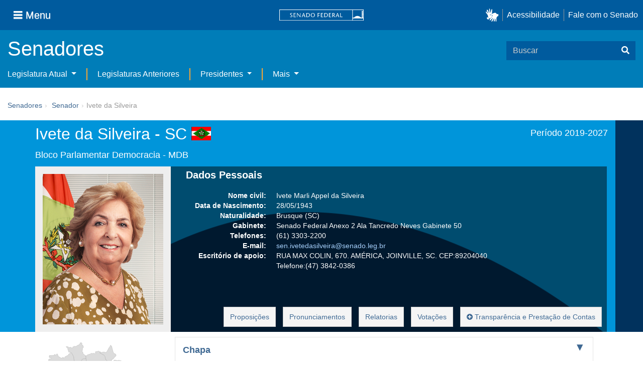

--- FILE ---
content_type: text/html;charset=UTF-8
request_url: https://www25.senado.leg.br/pt_BR/web/senadores/senador/-/perfil/6010
body_size: 116620
content:
<!DOCTYPE html> <html class="aui ltr" dir="ltr" lang="pt-BR" $container_height> <head> <title>Senadora Ivete da Silveira - Senado Federal</title> <link rel="apple-touch-icon" sizes="180x180" href="https://www25.senado.leg.br/senado-theme/images/favicon/apple-touch-icon.png"> <link rel="icon" type="image/png" sizes="32x32" href="https://www25.senado.leg.br/senado-theme/images/favicon/favicon-32x32.png"> <link rel="icon" type="image/png" sizes="16x16" href="https://www25.senado.leg.br/senado-theme/images/favicon/favicon-16x16.png"> <link rel="mask-icon" href="https://www25.senado.leg.br/senado-theme/images/favicon/safari-pinned-tab.svg"> <link rel="shortcut icon" href="https://www25.senado.leg.br/senado-theme/images/favicon/favicon.ico"> <link rel="manifest" href="https://www25.senado.leg.br/senado-theme/images/favicon/site.webmanifest"> <meta name="msapplication-TileColor" content="#00aba9"> <meta name="msapplication-TileImage" content="https://www25.senado.leg.br/senado-theme/images/favicon/mstile-144x144.png"> <meta content="initial-scale=1.0, width=device-width" name="viewport" /> <meta content="text/html; charset=UTF-8" http-equiv="content-type" /> <meta content="Página da atuação parlamentar do(a) Senadora Ivete da Silveira" lang="pt-BR" name="description" /> <link href="https://www25.senado.leg.br/senado-theme/images/favicon.ico" rel="Shortcut Icon" /> <link class="lfr-css-file" href="https&#x3a;&#x2f;&#x2f;www25&#x2e;senado&#x2e;leg&#x2e;br&#x2f;senado-theme&#x2f;css&#x2f;aui&#x2e;css&#x3f;browserId&#x3d;other&#x26;themeId&#x3d;senadofluido_WAR_senadotheme&#x26;minifierType&#x3d;css&#x26;languageId&#x3d;pt_BR&#x26;b&#x3d;6205&#x26;t&#x3d;1766760486000" rel="stylesheet" type="text/css" /> <link href="&#x2f;html&#x2f;css&#x2f;main&#x2e;css&#x3f;browserId&#x3d;other&#x26;themeId&#x3d;senadofluido_WAR_senadotheme&#x26;minifierType&#x3d;css&#x26;languageId&#x3d;pt_BR&#x26;b&#x3d;6205&#x26;t&#x3d;1586405536000" rel="stylesheet" type="text/css" /> <link href="https://www25.senado.leg.br/senadores-portlet/css/senadores.css?browserId=other&amp;themeId=senadofluido_WAR_senadotheme&amp;minifierType=css&amp;languageId=pt_BR&amp;b=6205&amp;t=1766760530000" rel="stylesheet" type="text/css" /> <link href="https://www25.senado.leg.br/senadores-portlet/css/listas.css?browserId=other&amp;themeId=senadofluido_WAR_senadotheme&amp;minifierType=css&amp;languageId=pt_BR&amp;b=6205&amp;t=1766760530000" rel="stylesheet" type="text/css" /> <link href="https://www25.senado.leg.br/senadores-portlet/css/mandatos.css?browserId=other&amp;themeId=senadofluido_WAR_senadotheme&amp;minifierType=css&amp;languageId=pt_BR&amp;b=6205&amp;t=1766760530000" rel="stylesheet" type="text/css" /> <link href="https://www25.senado.leg.br/senadores-portlet/css/mapa-assentos.css?browserId=other&amp;themeId=senadofluido_WAR_senadotheme&amp;minifierType=css&amp;languageId=pt_BR&amp;b=6205&amp;t=1766760530000" rel="stylesheet" type="text/css" /> <link href="https://www25.senado.leg.br/senadores-portlet/css/mapa-brasil.css?browserId=other&amp;themeId=senadofluido_WAR_senadotheme&amp;minifierType=css&amp;languageId=pt_BR&amp;b=6205&amp;t=1766760530000" rel="stylesheet" type="text/css" /> <link href="https://www25.senado.leg.br/senadores-portlet/css/presenca.css?browserId=other&amp;themeId=senadofluido_WAR_senadotheme&amp;minifierType=css&amp;languageId=pt_BR&amp;b=6205&amp;t=1766760530000" rel="stylesheet" type="text/css" /> <link href="https://www25.senado.leg.br/notifications-portlet/notifications/css/main.css?browserId=other&amp;themeId=senadofluido_WAR_senadotheme&amp;minifierType=css&amp;languageId=pt_BR&amp;b=6205&amp;t=1766760474000" rel="stylesheet" type="text/css" /> <script type="text/javascript">var Liferay={Browser:{acceptsGzip:function(){return true},getMajorVersion:function(){return 131},getRevision:function(){return"537.36"},getVersion:function(){return"131.0"},isAir:function(){return false},isChrome:function(){return true},isFirefox:function(){return false},isGecko:function(){return true},isIe:function(){return false},isIphone:function(){return false},isLinux:function(){return false},isMac:function(){return true},isMobile:function(){return false},isMozilla:function(){return false},isOpera:function(){return false},isRtf:function(){return true},isSafari:function(){return true},isSun:function(){return false},isWap:function(){return false},isWapXhtml:function(){return false},isWebKit:function(){return true},isWindows:function(){return false},isWml:function(){return false}},Data:{NAV_SELECTOR:"#navigation",isCustomizationView:function(){return false},notices:[null]},ThemeDisplay:{getLayoutId:function(){return"12"},getLayoutURL:function(){return"https://www25.senado.leg.br/pt_BR/web/senadores/senador"},getParentLayoutId:function(){return"0"},isPrivateLayout:function(){return"false"},isVirtualLayout:function(){return false},getBCP47LanguageId:function(){return"pt-BR"},getCDNBaseURL:function(){return"https://www25.senado.leg.br"},getCDNDynamicResourcesHost:function(){return""},getCDNHost:function(){return""},getCompanyId:function(){return"10159"},getCompanyGroupId:function(){return"10199"},getDefaultLanguageId:function(){return"pt_BR"},getDoAsUserIdEncoded:function(){return""},getLanguageId:function(){return"pt_BR"},getParentGroupId:function(){return"11221"},getPathContext:function(){return""},getPathImage:function(){return"/image"},getPathJavaScript:function(){return"/html/js"},getPathMain:function(){return"/pt_BR/c"},getPathThemeImages:function(){return"https://www25.senado.leg.br/senado-theme/images"},getPathThemeRoot:function(){return"/senado-theme"},getPlid:function(){return"14030"},getPortalURL:function(){return"https://www25.senado.leg.br"},getPortletSetupShowBordersDefault:function(){return true},getScopeGroupId:function(){return"11221"},getScopeGroupIdOrLiveGroupId:function(){return"11221"},getSessionId:function(){return""},getSiteGroupId:function(){return"11221"},getURLControlPanel:function(){return"/pt_BR/group/control_panel?refererPlid=14030"},getURLHome:function(){return"https\x3a\x2f\x2fwww25\x2esenado\x2eleg\x2ebr\x2fweb\x2fguest"},getUserId:function(){return"10163"},getUserName:function(){return""},isAddSessionIdToURL:function(){return false},isFreeformLayout:function(){return false},isImpersonated:function(){return false},isSignedIn:function(){return false},isStateExclusive:function(){return false},isStateMaximized:function(){return false},isStatePopUp:function(){return false}},PropsValues:{NTLM_AUTH_ENABLED:false}};var themeDisplay=Liferay.ThemeDisplay;Liferay.AUI={getAvailableLangPath:function(){return"available_languages.jsp?browserId=other&themeId=senadofluido_WAR_senadotheme&colorSchemeId=01&minifierType=js&languageId=pt_BR&b=6205&t=1588113760000"},getCombine:function(){return true},getComboPath:function(){return"/combo/?browserId=other&minifierType=&languageId=pt_BR&b=6205&t=1588113760000&"},getFilter:function(){return"min"},getJavaScriptRootPath:function(){return"/html/js"},getLangPath:function(){return"aui_lang.jsp?browserId=other&themeId=senadofluido_WAR_senadotheme&colorSchemeId=01&minifierType=js&languageId=pt_BR&b=6205&t=1588113760000"},getStaticResourceURLParams:function(){return"?browserId=other&minifierType=&languageId=pt_BR&b=6205&t=1588113760000"}};Liferay.authToken="IdpjJ4g1";Liferay.currentURL="\x2fpt_BR\x2fweb\x2fsenadores\x2fsenador\x2f-\x2fperfil\x2f6010";Liferay.currentURLEncoded="%2Fpt_BR%2Fweb%2Fsenadores%2Fsenador%2F-%2Fperfil%2F6010";</script> <script src="/html/js/barebone.jsp?browserId=other&amp;themeId=senadofluido_WAR_senadotheme&amp;colorSchemeId=01&amp;minifierType=js&amp;minifierBundleId=javascript.barebone.files&amp;languageId=pt_BR&amp;b=6205&amp;t=1588113760000" type="text/javascript"></script> <script type="text/javascript">Liferay.Portlet.list=["senador_WAR_senadoresportlet"];</script> <meta content="56ª Legislatura,57ª Legislatura" name="sf_legislatura"/> <meta content="SC" name="sf_uf"/> <meta content="2019,2020,2021,2022,2023,2024,2025,2026,2027" name="sf_ano"/> <meta content="Ivete da Silveira" name="sf_senador"/> <meta content="CCT,CDH,CDR,CE,CMCVM,CRE,CSP,FPAMM,FPCIBERSEG,FPDNB,FPDPP,FPEMSN,FPEpTec,FPMA,FPMPBAS,Frenfer" name="sf_comissao"/> <meta content="MDB" name="sf_partido"/> <link class="lfr-css-file" href="https&#x3a;&#x2f;&#x2f;www25&#x2e;senado&#x2e;leg&#x2e;br&#x2f;senado-theme&#x2f;css&#x2f;main&#x2e;css&#x3f;browserId&#x3d;other&#x26;themeId&#x3d;senadofluido_WAR_senadotheme&#x26;minifierType&#x3d;css&#x26;languageId&#x3d;pt_BR&#x26;b&#x3d;6205&#x26;t&#x3d;1766760486000" rel="stylesheet" type="text/css" /> <style type="text/css">#p_p_id_senador_WAR_senadoresportlet_ .portlet-borderless-container{border-width:;border-style:}</style> <link rel="stylesheet" type="text/css" href="https://www.senado.leg.br/inc/essencial-2020/css/essencial.css" /> <link rel="stylesheet" type="text/css" href="https://www.senado.leg.br/inc/essencial-2020/css/essencial-fix-bs2.css"/> </head> <body class="yui3-skin-sam controls-visible signed-out public-page site twbs2" $container_body> <a href="#main-content" id="skip-to-content">Pular para o conteúdo</a> <div id="wrapper" $container_height> <div class="sf-wrapper"> <nav class="Triad navbar_global"> <div> <button class="btn btn-lg btn-secondary js-sidebar-action" id="jstoggle" type="button" aria-label="Menu"> <i class="fas fa-bars"></i><span class="u-hideLower title-n"> Menu</span> </button> </div> <div><a class="navbar_global-brand" href="https://www.senado.leg.br" title="Senado Federal"><img src="https://www.senado.leg.br/noticias/essencial/images/senado.svg" alt="Senado Federal" /></a> </div> <div> <div class="Rail Rail--fenced u-hideLower"> <a class="js-vlibras" role="button" title="acessibilidade"> <img src="https://www.senado.leg.br/noticias/essencial/images/hands.svg" width="25px" alt="Mãos fazendo sinais de libras." /></a><a class="link link-deep" href="https://www12.senado.leg.br/institucional/responsabilidade-social/acessibilidade/pages/acessibilidade-no-portal-do-senado">Acessibilidade</a><a class="link link-deep" href="http://www12.senado.gov.br/institucional/falecomosenado">Fale com o Senado</a> </div> <a class="btn btn-lg btn-secondary u-hideUpper" href="http://www12.senado.gov.br/institucional/falecomosenado" aria-label="Fale com o Senado."><i class="fas fa-phone"></i></a> </div> </nav> </div> <div class="sf-wrapper"> <div class="js-sidebar-mountpoint" data-url="https://www12.senado.leg.br/hpsenado/wssidebar.json"></div> </div> <div class="sf-wrapper"> <div class="menu-local"> <div class="pt-2"> <div class="nav_control-title"> <h1><a href="/pt_BR/web/senadores"> Senadores </a> </h1> </div> </div> <button class="btn_control-res btn btn-tertiary btn-lg" type="button" data-toggle="collapse.se" data-target="#menu-local__form" aria-controls="menu-local__form" aria-expanded="false" aria-label="Exibe busca"> <i class="fas fa-search"></i> </button> <form class="menu-local__form collapse" id="menu-local__form" method="GET" action="https://www6g.senado.leg.br/busca/"> <input type="hidden" name="portal" value="Senadores"/> <div class="search-wrapper"> <input class="form-control search-out" type="search" name="q" placeholder="Buscar">
							<button class="search-btn" type="submit" aria-label="Buscar"><i class="fas fa-search"></i></button>
						</div>
					</form>
				</div>
			</div>
			<div class="sf-wrapper">
	<nav class="navbar navbar_control navbar-expand-lg navbar--sf">
		<div class="navbar-toggler navbar-toggler--sf" role="button" data-toggle="collapse.se"
			data-target="#sfMenuLocalDropdown" aria-controls="sfMenuLocalDropdown" aria-expanded="false" aria-label="Exibe navegação">
			<button class="btn btn-secondary" aria-label="Menu desta seção"><i class="fas fa-bars"></i></button>
			<div class="ml-2">MENU DESTA SEÇÃO</div>
		</div>
		<div class="collapse navbar-collapse-se" id="sfMenuLocalDropdown">
			<ul class="navbar-nav navbar-nav--sf">
																																		<li class="nav-item dropdown" id="sfMenuGroup_9">
						<a class="link link--nav dropdown-toggle" id="sfMenuGroupName_9"
							href="https&#x3a;&#x2f;&#x2f;www25&#x2e;senado&#x2e;leg&#x2e;br&#x2f;pt_BR&#x2f;web&#x2f;senadores&#x2f;legislatura-atual"
							data-toggle="dropdown.se" aria-haspopup="true" aria-expanded="false">
							Legislatura Atual
						</a>
						<div class="dropdown-menu dropdown-menu--sf"
							aria-labelledby="js-menu-1">
			                																<a class="dropdown-item" id="sfMenuGroupItem_14" role="presentation"
									href="https&#x3a;&#x2f;&#x2f;www25&#x2e;senado&#x2e;leg&#x2e;br&#x2f;pt_BR&#x2f;web&#x2f;senadores&#x2f;em-exercicio"  role="menuitem">Senadores em Exercício</a>
																							<a class="dropdown-item" id="sfMenuGroupItem_15" role="presentation"
									href="https&#x3a;&#x2f;&#x2f;www25&#x2e;senado&#x2e;leg&#x2e;br&#x2f;pt_BR&#x2f;web&#x2f;senadores&#x2f;comissao-diretora"  role="menuitem">Comissão Diretora</a>
																							<a class="dropdown-item" id="sfMenuGroupItem_16" role="presentation"
									href="https&#x3a;&#x2f;&#x2f;www25&#x2e;senado&#x2e;leg&#x2e;br&#x2f;pt_BR&#x2f;web&#x2f;senadores&#x2f;liderancas-parlamentares"  role="menuitem">Lideranças Parlamentares</a>
																							<a class="dropdown-item" id="sfMenuGroupItem_17" role="presentation"
									href="https&#x3a;&#x2f;&#x2f;www25&#x2e;senado&#x2e;leg&#x2e;br&#x2f;pt_BR&#x2f;web&#x2f;senadores&#x2f;fora-de-exercicio"  role="menuitem">Senadores Fora de Exercício</a>
													</div> 
																																		<li class="nav-item" id="layout_10">
						<a class="link link--nav" href="https&#x3a;&#x2f;&#x2f;www25&#x2e;senado&#x2e;leg&#x2e;br&#x2f;pt_BR&#x2f;web&#x2f;senadores&#x2f;legislaturas-anteriores">Legislaturas Anteriores</a></li>
																																							<li class="nav-item dropdown" id="sfMenuGroup_11">
						<a class="link link--nav dropdown-toggle" id="sfMenuGroupName_11"
							href="https&#x3a;&#x2f;&#x2f;www25&#x2e;senado&#x2e;leg&#x2e;br&#x2f;pt_BR&#x2f;web&#x2f;senadores&#x2f;presidentes"
							data-toggle="dropdown.se" aria-haspopup="true" aria-expanded="false">
							Presidentes
						</a>
						<div class="dropdown-menu dropdown-menu--sf"
							aria-labelledby="js-menu-1">
			                																<a class="dropdown-item" id="sfMenuGroupItem_19" role="presentation"
									href="https&#x3a;&#x2f;&#x2f;www25&#x2e;senado&#x2e;leg&#x2e;br&#x2f;pt_BR&#x2f;web&#x2f;senadores&#x2f;presidentes&#x2f;imperio"  role="menuitem">Império (1826-1889)</a>
																							<a class="dropdown-item" id="sfMenuGroupItem_20" role="presentation"
									href="https&#x3a;&#x2f;&#x2f;www25&#x2e;senado&#x2e;leg&#x2e;br&#x2f;pt_BR&#x2f;web&#x2f;senadores&#x2f;republica-velha"  role="menuitem">República Velha (1889 - 1930)</a>
																							<a class="dropdown-item" id="sfMenuGroupItem_21" role="presentation"
									href="https&#x3a;&#x2f;&#x2f;www25&#x2e;senado&#x2e;leg&#x2e;br&#x2f;pt_BR&#x2f;web&#x2f;senadores&#x2f;pos-1930"  role="menuitem">Pós-1930</a>
																							<a class="dropdown-item" id="sfMenuGroupItem_22" role="presentation"
									href="https&#x3a;&#x2f;&#x2f;www25&#x2e;senado&#x2e;leg&#x2e;br&#x2f;pt_BR&#x2f;web&#x2f;senadores&#x2f;pos-1964"  role="menuitem">Pós-1964</a>
																							<a class="dropdown-item" id="sfMenuGroupItem_30" role="presentation"
									href="https&#x3a;&#x2f;&#x2f;www25&#x2e;senado&#x2e;leg&#x2e;br&#x2f;pt_BR&#x2f;web&#x2f;senadores&#x2f;nova-republica"  role="menuitem">Nova República</a>
													</div> 
																																												<li class="nav-item dropdown" id="sfMenuGroup_36">
						<a class="link link--nav dropdown-toggle" id="sfMenuGroupName_36"
							href="https&#x3a;&#x2f;&#x2f;www25&#x2e;senado&#x2e;leg&#x2e;br&#x2f;pt_BR&#x2f;web&#x2f;senadores&#x2f;mais"
							data-toggle="dropdown.se" aria-haspopup="true" aria-expanded="false">
							Mais
						</a>
						<div class="dropdown-menu dropdown-menu--sf"
							aria-labelledby="js-menu-1">
			                																<a class="dropdown-item" id="sfMenuGroupItem_39" role="presentation"
									href="https&#x3a;&#x2f;&#x2f;www25&#x2e;senado&#x2e;leg&#x2e;br&#x2f;pt_BR&#x2f;web&#x2f;senadores&#x2f;posse"  role="menuitem">Posse de Senadores</a>
																							<a class="dropdown-item" id="sfMenuGroupItem_40" role="presentation"
									href="https&#x3a;&#x2f;&#x2f;www25&#x2e;senado&#x2e;leg&#x2e;br&#x2f;pt_BR&#x2f;web&#x2f;senadores&#x2f;galeria-das-senadoras"  role="menuitem">Galeria das Senadoras</a>
																							<a class="dropdown-item" id="sfMenuGroupItem_37" role="presentation"
									href="https&#x3a;&#x2f;&#x2f;www12&#x2e;senado&#x2e;leg&#x2e;br&#x2f;dados-abertos"  role="menuitem">Dados Abertos</a>
																							<a class="dropdown-item" id="sfMenuGroupItem_38" role="presentation"
									href="https&#x3a;&#x2f;&#x2f;www12&#x2e;senado&#x2e;leg&#x2e;br&#x2f;perguntas-frequentes"  role="menuitem">Perguntas Frequentes</a>
													</div> 
												</ul>
		</div>
	</nav>
</div>

			<div id="breadcrumbs" class="breadcrumbs hidden-phone"><a href="/pt_BR/web/senadores">Senadores</a><span class="divider">›</span>	
	
	
	
	


























































	

























































<ul aria-label="Breadcrumb" class="breadcrumb breadcrumb-horizontal">
	<li class="first"><a href="https://www25.senado.leg.br/pt_BR/web/senadores/senador" >Senador</a><span class="divider">&rsaquo;</span></li><li class="active last">Ivete da Silveira</li>
</ul>

</div>
		
<!--	$("a.first").attr("href", "http://cupcream.com"); -->
	
								<div id="content" class='sf-spacer-xs'>	
				
								







































































































<div class="columns-1" id="main-content" role="main">
	<div class="portlet-layout">
		<div class="portlet-column portlet-column-only" id="column-1">
			<div class="portlet-dropzone portlet-column-content portlet-column-content-only" id="layout-column_column-1">



























































	

	<div class="portlet-boundary portlet-boundary_senador_WAR_senadoresportlet_  portlet-static portlet-static-end portlet-borderless  " id="p_p_id_senador_WAR_senadoresportlet_" >
		<span id="p_senador_WAR_senadoresportlet"></span>



	
	
	

		

			
				
					
























































	
	
	
	
	

		

		
			
			

				

				<div class="portlet-borderless-container" style="">
					

					


	<div class="portlet-body">



	
		
			
			
				
					



























































































































	

				

				
					
					
						


	

		

	<section class="conteudoBackground">
		<div class="ProfileSenadores">
			<div class="container bg">
				<div class="conteudo row">
					<div class="span12">
						<div class="head">
							<div class="span8 margin_ajust">
								<h1>
									<span>Ivete da Silveira - SC</span>
									<img class="sf-senador-bandeira-uf"
										src="https://www.senado.leg.br/senadores/img/bandeiras/SC_p.gif"
										alt="SC" /> <br /> <small> Bloco Parlamentar Democracia - MDB </small> </h1> </div> <div class="span4 margin_ajust"> <div class="text-right periodo">Período 2019-2027</div> </div> </div> </div> <div class="clearFix"></div> <div class="span12"> <div class="body"> <div class="span3 margin_ajust"> <div class="foto"> <img src="https://legis.senado.leg.br/senadores/fotos-oficiais/6010" alt="Ivete da Silveira" style="width: 240px;" /> </div> </div> <div class="span9 margin_ajust"> <div class="row"> <div class="span9"> <div class="bgblackOpacity"> <div class="dadosPessoais"> <h2>Dados Pessoais</h2> <dl class="dl-horizontal"> <dt>Nome civil:</dt> <dd>Ivete Marli Appel da Silveira</dd> <dt>Data de Nascimento:</dt> <dd>28/05/1943</dd> <dt>Naturalidade:</dt> <dd> Brusque (SC) </dd> <dt>Gabinete:</dt> <dd>Senado Federal Anexo 2 Ala Tancredo Neves Gabinete 50</dd> <dt>Telefones:</dt> <dd>(61) 3303-2200</dd> <dt>E-mail:</dt> <dd> <a href="mailto:sen.ivetedasilveira@senado.leg.br">sen.ivetedasilveira@senado.leg.br</a> </dd> <dt>Escritório de apoio:</dt> <dd>RUA MAX COLIN, 670. AMÉRICA, JOINVILLE, SC. CEP:89204040</dd> <dd>Telefone:(47) 3842-0386</dd> </dl> </div> <div class="botaoNavegacao"> <a class="btn btn-mini btn-default" href="https://www25.senado.leg.br/web/atividade/materias/-/materia/autor/6010/p/1" title="Proposições">Proposições</a> <a class="btn btn-mini btn-default" href="https://www25.senado.leg.br/web/atividade/pronunciamentos/-/p/parlamentar/6010" title="Pronunciamentos">Pronunciamentos</a> <a class="btn btn-mini btn-default" href="https://www25.senado.leg.br/web/atividade/materias/-/materia/relatadas/6010/p/1" title="Relatorias">Relatorias</a> <a class="btn btn-mini btn-default" href="https://www25.senado.leg.br/web/atividade/votacoes-nominais/-/v/parlamentar/Ivete Marli Appel da Silveira" title="Votações">Votações</a> <a class="btn btn-default" role="button" href="https://www6g.senado.leg.br/transparencia/sen/6010" title="Transparência"> <i class="icon-plus-sign"></i> Transparência e Prestação de Contas </a> </div> </div> </div> </div> </div> </div> </div> </div> </div> <!-- FIM CONTAINER BG --> </div> </section> <!-- /CONTEÚDO --> <section class="conteudo"> <div class="container"> <div class="row-fluid"> <aside class="span3"> <div class="text-center"> <div id="mapa-brasil" class="mapa-brasil-svg"> <svg enable-background="new -73.5 -255.5 767 761" id="Layer_1" version="1.1" viewbox="-73.5 -255.5 767 761" x="0px" xmlns:space="preserve" xmlns="https://www.w3.org/2000/svg" xmlns:xlink="https://www.w3.org/1999/xlink" y="0px"> <polygon title="Maranhão" fill="#DCDCDC" fill-opacity="1" id="MA" points="436,-51 443.1,-44.1 444,-25.3 441,-17.4 438.1,-14.5 442.2,-12.2 443.1,-8 451.3,2.2 457.8,0.6 461.2,2.7 461.2,8.3 455,11.2 450.4,21.4 455,28.5 459.5,32.9 458.3,35 462.4,44 470.9,46.4 473.9,32.6 471.5,22.7 477.9,7.2 482.8,-4.8 498,-10.4 508.3,-19.2 515.6,-21.6 521.8,-17.8 530.8,-20.7 532.4,-29.4 528.7,-33.9 528.2,-40.8 534,-47.3 534.9,-51 532,-58 533.5,-63.3 530.3,-66.6 532.9,-72.4 539,-82.6 542.6,-83 549.9,-87.9 552.8,-93.5 551.9,-95.3 547.6,-94.1 541,-97.3 523,-104.3 520.9,-101.5 513.5,-100.2 509.5,-96.5 505.7,-95.6 499.6,-89.2 498.4,-90 500.1,-93.5 499.6,-94.9 497.5,-96.1 499.3,-101.8 502.5,-106.3 501.3,-107.9 497.5,-107.6 500.1,-110.8 500.4,-114 495.5,-119.5 489,-121.5 487,-119 485.2,-119 484.4,-123.1 483.8,-124.8 482,-124.3 479.1,-125.6 474.2,-127.2 470.1,-128.4 468.5,-122.3 468.5,-114.9 464.8,-109.3 464.4,-105.2 460.6,-100.2 460.6,-94.1 455.7,-88.8 452.1,-81.2 441,-64.9 434.6,-63.3 425.1,-54.2 431.2,-51 " stroke="#999" stroke-miterlimit="10"></polygon> <polygon fill="#DCDCDC" fill-opacity="1" id="PI" title="Piauí" points="474.8,47.6 477.6,48.4 487,59.2 492.6,58.7 498,55.1 505.7,53.9 513.1,44 513.1,32.6 517.2,30.5 522.6,32.1 526.7,32.1 531.5,35.5 536.4,34.6 541.4,30.8 549.3,30 553.7,23.8 558.1,22.3 561.3,19.5 567.2,14.5 571.2,12.9 575.4,3.9 573.3,-1.9 574.6,-5.6 578.3,-15.4 571.7,-24.5 567.2,-45.3 565.6,-56.7 564.7,-60.8 567.2,-67.5 562.2,-81.2 563.6,-83.3 561.8,-85.9 563.6,-91.1 558.9,-92.4 552.8,-93.5 549.9,-87.9 542.6,-83 539,-82.6 532.9,-72.4 530.3,-66.6 533.5,-63.3 532,-58 534.9,-51 534,-47.3 528.2,-40.8 528.7,-33.9 532.4,-29.4 530.8,-20.7 521.8,-17.8 515.6,-21.6 508.3,-19.2 498,-10.4 482.8,-4.8 477.9,7.2 471.5,22.7 473.9,32.6 470.9,46.4 " stroke="#999" stroke-miterlimit="10"></polygon> <polygon fill="#DCDCDC" fill-opacity="1" id="BA" title="Bahia" points="474.8,47.6 462.7,58.3 463.2,60.4 459.2,65.3 460.3,68.9 466.8,73 464.8,75.9 465.9,78.8 462.7,82.9 462.4,88.2 466.5,90.8 464.4,96.4 466.5,99.3 465.6,100.5 466.8,106.6 463.5,109.9 462.4,115.4 468,125.1 468.8,132.4 466.5,137.9 465.9,143.2 475.5,139.9 497.2,126.3 506.5,126.8 508.3,128.3 506.9,132 511.5,135.8 516.4,135.8 519.2,134.1 525.8,136.2 537.7,144.7 546.6,145.6 552.8,151.7 554.6,155.8 556.6,157.5 567.7,158.4 577.9,163.6 580.7,166.5 579.1,170.7 574.1,174.7 571.7,179.5 567.2,182.4 565.6,187.3 565.6,190.6 570.9,196.7 570.4,200.9 580.7,208.7 590.6,199.6 590.2,188.6 598.4,164.8 597.1,159.5 596.7,139.1 599.1,130.4 597.9,125.1 600,119.4 598.7,115.4 603.7,109.2 604,105.1 606.6,99.6 607.8,100.2 609.9,105.5 612.8,105.1 625.7,89.4 630.7,78 625.7,78.8 622.1,75.9 617.2,63.6 623.7,62.8 626.2,51.9 624.1,48.4 622.1,42 622.5,38.7 619.6,33.7 614.2,26.4 611.4,27.6 609,24.4 601.9,22.3 597.1,18.2 586.1,26.8 582.7,28.8 581.1,28.5 578.3,31.7 577.1,34.1 573.8,35 570.9,34.6 570.4,31.3 567.2,27.6 566.9,25.2 565.6,21.9 561.3,19.5 558.1,22.3 553.7,23.8 549.3,30 541.4,30.8 536.4,34.6 531.5,35.5 526.7,32.1 522.6,32.1 517.2,30.5 513.1,32.6 513.1,44 505.7,53.9 498,55.1 492.6,58.7 487,59.2 477.6,48.4 " stroke="#999" stroke-miterlimit="10"></polygon> <polygon fill="#DCDCDC" fill-opacity="1" id="SE" title="Sergipe" points="630.7,78 636.8,70.3 648.2,62.5 651.5,59.3 651.5,59.3 643.5,51.3 622.5,38.7 622.1,42 624.1,48.4 626.2,51.9 623.7,62.8 617.2,63.6 622.1,75.9 625.7,78.8 " stroke="#999" stroke-miterlimit="10"></polygon> <polygon fill="#DCDCDC" fill-opacity="1" id="AL" title="Alagoas" points="675.7,30.8 660.2,30 654,35 640.6,36.1 637.3,33.7 627.8,27.6 619.6,33.7 622.5,38.7 643.5,51.3 651.5,59.3 651.5,59.3 672.8,38.7 " stroke="#999" stroke-miterlimit="10"></polygon> <polygon fill="#DCDCDC" fill-opacity="1" id="PE" title="Pernambuco" points="611,1.3 604.5,5.4 595.5,-3.5 574.6,-5.6 573.3,-1.9 575.4,3.9 571.2,12.9 567.2,14.5 561.3,19.5 565.6,21.9 566.9,25.2 567.2,27.6 570.4,31.3 570.9,34.6 573.8,35 577.1,34.1 578.3,31.7 581.1,28.5 582.7,28.8 586.1,26.8 597.1,18.2 601.9,22.3 609,24.4 611.4,27.6 614.2,26.4 619.6,33.7 627.8,27.6 637.3,33.7 640.6,36.1 654,35 660.2,30 675.7,30.8 682.3,16.5 682.7,6.8 684.4,-2.3 674.8,0.6 669.5,5.4 651.6,10 646.7,15.3 642.1,15.3 641.4,12.9 637.7,8.3 644.7,-1.4 643,-3.1 638,-4.8 627,3 620.1,5.9 617.2,3.4 613.4,3.9 " stroke="#999" stroke-miterlimit="10"></polygon> <polygon fill="#DCDCDC" fill-opacity="1" id="PB" title="Paraíba" points="681.2,-16.9 672.1,-17.4 663.1,-17.4 656.4,-21.6 653.7,-19.5 651.6,-11 649.1,-10.1 646.7,-13.3 640.1,-13.7 635.9,-15.7 635.9,-18.7 640.1,-25.6 640.1,-28 638.8,-28.5 629.1,-25.3 623.7,-20.3 614.7,-22.2 611,-11 614.7,-4.3 611,1.3 613.4,3.9 617.2,3.4 620.1,5.9 627,3 638,-4.8 643,-3.1 644.7,-1.4 637.7,8.3 641.4,12.9 642.1,15.3 646.7,15.3 651.6,10 669.5,5.4 674.8,0.6 684.4,-2.3 " stroke="#999" stroke-miterlimit="10"></polygon> <polygon fill="#DCDCDC" fill-opacity="1" id="CE" title="Ceará" points="638,-52.7 634.7,-54.7 625.7,-64.9 600,-85.4 583.2,-92.9 563.6,-91.1 561.8,-85.9 563.6,-83.3 562.2,-81.2 567.2,-67.5 564.7,-60.8 565.6,-56.7 567.2,-45.3 571.7,-24.5 578.3,-15.4 574.6,-5.6 595.5,-3.5 604.5,5.4 611,1.3 614.7,-4.3 611,-11 614.7,-22.2 616.8,-28.5 620.1,-28.5 629.1,-43.2 638,-52.6 " stroke="#999" stroke-miterlimit="10"></polygon> <polygon fill="#DCDCDC" fill-opacity="1" id="RN" title="Rio Grande do Norte" points="614.7,-22.2 616.8,-28.5 620.1,-28.5 629.1,-43.2 638,-52.6 638,-52.7 646.7,-47.3 656.9,-43.8 671.3,-43.2 676.6,-37.9 681.2,-16.9 672.1,-17.4 663.1,-17.4 656.4,-21.6 653.7,-19.5 651.6,-11 649.1,-10.1 646.7,-13.3 640.1,-13.7 635.9,-15.7 635.9,-18.7 640.1,-25.6 640.1,-28 638.8,-28.5 629.1,-25.3 623.7,-20.3 " stroke="#999" stroke-miterlimit="10"></polygon> <polygon fill="#DCDCDC" fill-opacity="1" id="SP" title="São Paulo" points="422.3,337.2 420.5,335.6 420.5,334.8 417.6,331.9 414.1,334 413.2,326.7 402.5,325.7 400.9,322.9 402.5,320.1 397.2,311.5 396,300.3 388.7,292.2 379.3,292.2 367,286 356.7,285.6 350,285.6 340.7,285.3 336.9,282.8 344.4,277.5 352.1,267.2 352.1,264.3 356.2,259.9 359.1,252 365.2,242.6 372.6,237.3 372.7,235.5 380.8,231.2 389.8,234.1 401.8,233.6 403.3,236.5 403.3,239.4 410.3,241 414.4,238.6 425.5,239.4 431.2,235.7 438.7,238.2 441,241.5 439.8,244.4 442.7,249.6 440.7,252.9 444,262.3 446.9,264.3 451.6,264.8 452.5,268.1 449.3,279.2 450.9,282.4 455.7,287.4 455,290.1 457.4,292.6 465.3,291.8 467.7,288 477.9,286.9 484.1,284.8 487.3,288.6 493.9,288.6 494.6,289.4 490.5,293.6 482.8,295.5 481.7,299.7 482,303.3 470.1,309.9 468.5,312.3 461.6,311.5 446.9,318.1 425.5,334.5 " stroke="#999" stroke-miterlimit="10"></polygon> <polygon fill="#DCDCDC" fill-opacity="1" id="MG" title="Minas Gerais" points="372.7,235.5 373.5,223.4 379.6,218.1 385.4,209.5 400.4,206.6 403.3,208.2 408.6,203.8 422.6,204.6 431.7,205.5 441,198 441.4,188.6 438.1,187 437.8,185.4 444,175.9 441.9,170.1 439.8,168.1 441.4,158.4 450.1,155.5 450.1,150.5 449.6,146.1 450.9,139.9 456.2,138.6 456.6,134.1 459.5,134.1 461.9,137.9 466.5,137.9 465.9,143.2 475.5,139.9 497.2,126.3 506.5,126.8 508.3,128.3 506.9,132 511.5,135.8 516.4,135.8 519.2,134.1 525.8,136.2 537.7,144.7 546.6,145.6 552.8,151.7 554.6,155.8 556.6,157.5 567.7,158.4 577.9,163.6 580.7,166.5 579.1,170.7 574.1,174.7 571.7,179.5 567.2,182.4 565.6,187.3 565.6,190.6 570.9,196.7 570.4,200.9 564.2,200.9 557,204.1 554.9,208.2 556.1,214 556.6,216.9 554.9,220.1 556.1,227.4 554.9,231.6 548.4,241.5 546.6,244.4 541.8,243.9 538.5,247.1 537.7,254.9 533.2,258.7 527.9,273 512.4,279.2 499.3,278.3 484.1,284.8 477.9,286.9 467.7,288 465.3,291.8 457.4,292.6 455,290.1 455.7,287.4 450.9,282.4 449.3,279.2 452.5,268.1 451.6,264.8 446.9,264.3 444,262.3 440.7,252.9 442.7,249.6 439.8,244.4 441,241.5 438.7,238.2 431.2,235.7 425.5,239.4 414.4,238.6 410.3,241 403.3,239.4 403.3,236.5 401.8,233.6 389.8,234.1 380.8,231.2 " stroke="#999" stroke-miterlimit="10"></polygon> <polygon fill="#DCDCDC" fill-opacity="1" id="RJ" title="Rio de Janeiro" points="484.1,284.8 487.3,288.6 493.9,288.6 494.6,289.4 490.5,293.6 482.8,295.5 481.7,299.7 482,303.3 484.9,303.3 485.7,302.1 483.8,299.2 484.4,297.9 489,295.9 492.6,297.9 498.7,295.9 504.6,298.3 508.3,297.1 508.6,294.2 510.7,293.6 513.5,297.6 517.2,297.9 532.4,296.3 534,289.8 550.8,281.6 550.8,273.7 554.1,265.2 554,265.2 540.2,261.4 539,256.2 537.7,254.9 533.2,258.7 527.9,273 512.4,279.2 499.3,278.3 " stroke="#999" stroke-miterlimit="10"></polygon> <polygon fill="#DCDCDC" fill-opacity="1" id="ES" title="Espírito Santo" points="570.4,200.9 564.2,200.9 557,204.1 554.9,208.2 556.1,214 556.6,216.9 554.9,220.1 556.1,227.4 554.9,231.6 548.4,241.5 546.6,244.4 541.8,243.9 538.5,247.1 537.7,254.9 539,256.2 540.2,261.4 554,265.2 554.1,265.2 554.9,263.2 564.2,253.8 565.6,248.8 576.2,235.3 578.3,223.4 580.7,208.7 " stroke="#999" stroke-miterlimit="10"></polygon> <polygon fill="#DCDCDC" fill-opacity="1" id="GO" title="Goiás" points="464.4,96.4 466.5,99.3 465.6,100.5 466.8,106.6 463.5,109.9 462.4,115.4 468,125.1 468.8,132.4 466.5,137.9 461.9,137.9 459.5,134.1 456.6,134.1 456.2,138.6 450.9,139.9 449.6,146.1 450.1,150.5 450.1,155.5 441.4,158.4 439.8,168.1 441.9,170.1 444,175.9 437.8,185.4 438.1,187 441.4,188.6 441,198 431.7,205.5 422.6,204.6 408.6,203.8 403.3,208.2 400.4,206.6 385.4,209.5 379.6,218.1 373.5,223.4 368.5,220.1 355.3,214.8 341.9,208.7 337.7,208.7 336.6,207.5 339,203.8 336.9,202 333.7,202 332.8,195.6 332.5,183.6 334.9,174.2 343.6,164.8 350.5,154.6 355.9,152.9 363.6,138.6 366.5,137 368.5,137.9 373.8,128.3 377.9,107.9 382.8,98.4 392.2,84.2 399.9,84.7 405.8,97.5 409.3,92 417.4,94.1 419.5,99.2 425.1,95.8 434.9,97.5 434.5,93.7 437,93.7 440.8,98.8 456.7,100.5 459.2,95.8 " stroke="#999" stroke-miterlimit="10"></polygon> <polygon fill="#DCDCDC" fill-opacity="1" id="MS" title="Mato Grosso do Sul" points="336.9,282.8 344.4,277.5 352.1,267.2 352.1,264.3 356.2,259.9 359.1,252 365.2,242.6 372.6,237.3 372.7,235.5 373.5,223.4 368.5,220.1 355.3,214.8 341.9,208.7 337.7,208.7 336.6,207.5 339,203.8 336.9,202 333.7,202 332.8,195.6 326.4,191.5 322.2,182.4 318.4,182 316.5,185.4 313.7,185.4 305.9,184.1 300.5,187.7 278.1,180 274.8,181.6 267.8,183 262.9,188.6 254.3,194.7 251.4,200 244.7,227.1 242.9,233.6 242,236.9 243.6,247.1 247.3,253.3 246.5,277.8 248.5,279.2 251.4,277.8 260.8,280.4 269,280.7 274,277.5 279.2,281.3 284.5,281.6 288.6,293 289.8,303.3 291.9,310.2 293.3,313.2 297.3,314.7 306.7,310.6 312.3,314 316.1,311.5 318.5,301.7 323.5,296.8 324.3,291.8 " stroke="#999" stroke-miterlimit="10"></polygon> <polygon fill="#DCDCDC" fill-opacity="1" id="DF" title="Distrito Federal" points="441.4,158.4 425.5,157.9 424.3,156.3 425.8,149.3 430.8,148.1 441.4,148.5 " stroke="#999" stroke-miterlimit="10"></polygon> <polygon fill="#DCDCDC" fill-opacity="1" id="TO" title="Tocantins" points="464.4,96.4 459.2,95.8 456.7,100.5 440.8,98.8 437,93.7 434.5,93.7 434.9,97.5 425.1,95.8 419.5,99.2 417.4,94.1 409.3,92 405.8,97.5 399.9,84.7 392.2,84.2 382.8,98.4 379.9,88.7 379.9,63.3 388.1,37.5 397.2,22.3 405.3,11.5 409.1,-2.3 407.1,-7.5 410,-16.3 410,-19.2 416.8,-23.2 425.5,-33 429,-45.7 425.8,-48.1 420.2,-49.4 425.1,-54.2 431.2,-51 436,-51 443.1,-44.1 444,-25.3 441,-17.4 438.1,-14.5 442.2,-12.2 443.1,-8 451.3,2.2 457.8,0.6 461.2,2.7 461.2,8.3 455,11.2 450.4,21.4 455,28.5 459.5,32.9 458.3,35 462.4,44 470.9,46.4 474.8,47.6 462.7,58.3 463.2,60.4 459.2,65.3 460.3,68.9 466.8,73 464.8,75.9 465.9,78.8 462.7,82.9 462.4,88.2 466.5,90.8 " stroke="#999" stroke-miterlimit="10"></polygon> <polygon fill="#DCDCDC" fill-opacity="1" id="MT" title="Mato Grosso" points="176,20.3 232.4,17.4 234.2,8.3 234.2,1.3 234.5,-2.7 238.4,-10.4 247.3,5.9 247.7,15.3 256.7,23.5 258.8,26.4 262.5,28 264.5,30 388.1,37.5 379.9,63.3 379.9,88.7 382.8,98.4 377.9,107.9 373.8,128.3 368.5,137.9 366.5,137 363.6,138.6 355.9,152.9 350.5,154.6 343.6,164.8 334.9,174.2 332.5,183.6 332.8,195.6 326.4,191.5 322.2,182.4 318.4,182 316.5,185.4 313.7,185.4 305.9,184.1 300.5,187.7 278.1,180 274.8,181.6 267.8,183 262.9,188.6 254.3,194.7 251.4,200 246.1,189.1 237.1,184.9 234.2,176.3 235.9,171.3 236.2,165.7 204.3,166 201.7,164.5 201.1,151.3 195,144.3 197.7,141.4 197,137.9 198.5,132.4 195.3,126.8 197.4,122.1 189.1,115.7 192.3,112.5 197,106.6 201.4,99.3 204.3,93.5 205.5,84.7 201.4,76.4 202.6,72.7 203.8,66.5 200.2,63.6 183.8,62.1 174.8,53 173.1,48.9 176.5,39 174.8,26.8 " stroke="#999" stroke-miterlimit="10"></polygon> <polygon fill="#DCDCDC" fill-opacity="1" id="RO" title="Rondonia" points="176,20.3 174.8,26.8 176.5,39 173.1,48.9 174.8,53 183.8,62.1 200.2,63.6 203.8,66.5 202.6,72.7 201.4,76.4 205.5,84.7 204.3,93.5 201.4,99.3 197,106.6 192.3,112.5 189.1,115.7 183,113.3 169.9,114.5 162.9,106.6 156.3,105.8 148.2,101.3 145.3,98.1 142.9,98.1 140.8,98.4 135.5,94.9 125.6,96 121.2,95.2 117.5,89 113,87.9 106,82.6 100.7,69.8 101.9,66.2 99,58.3 101.4,50.2 100.2,43.1 98.2,42 94.9,45.2 82.3,45.2 79.1,47 72,43.9 83,35 88.4,34.6 94,36.6 102.3,33.4 106,33.4 111.3,26.4 122.7,23.2 126.5,19.8 125.3,13.3 130.1,9.6 132.6,8.3 133.5,5.4 148.5,5.4 158.4,15 " stroke="#999" stroke-miterlimit="10"></polygon> <polygon fill="#DCDCDC" fill-opacity="1" id="AC" title="Acre" points="72,43.9 54.3,36.1 0.3,14.2 -42.7,6.3 -60.9,-1.1 -60.9,-1.1 -61.1,5.1 -64.4,6.8 -65.2,10.4 -59.6,14.5 -61.1,16.5 -57,21.9 -51.7,28.8 -46,34.6 -44.4,39.6 -47.6,44 -46.8,44.9 -31.8,45.7 -25.9,55.4 -14.8,55.1 -0.1,43.1 1.9,46.4 0.7,51 2.7,72.7 6.9,74.3 13,71.5 22.4,70.6 35.2,71 37.6,73 44.9,69.8 49.5,63.6 55.6,63.3 57.7,60.4 67.9,53.4 79.1,47 " stroke="#999" stroke-miterlimit="10"></polygon> <polygon fill="#DCDCDC" fill-opacity="1" id="AM" title="Amazonas" points="65.1,-169.3 62.2,-168.6 56,-184.6 54.3,-186.6 45.4,-178.9 40.5,-182.5 38.4,-182.5 37.2,-179.6 37.9,-178.9 33.1,-177.2 8.5,-176.3 8,-165.3 12.6,-164 18.3,-163.2 20.3,-158.7 19.1,-156.3 13,-157.6 4.5,-153.8 4.8,-139.5 13.3,-132.2 13.3,-126.3 17.1,-120.7 10.6,-67 7.7,-61.3 6,-58.4 1.1,-61.7 -7.8,-60.8 -10.4,-56.7 -28,-52.3 -46.4,-38.8 -46.8,-31.8 -51.3,-22.4 -50.5,-12.5 -60.7,-4.8 -60.9,-1.1 -60.9,-1.1 -42.7,6.3 0.3,14.2 54.3,36.1 72,43.9 83,35 88.4,34.6 94,36.6 102.3,33.4 106,33.4 111.3,26.4 122.7,23.2 126.5,19.8 125.3,13.3 130.1,9.6 132.6,8.3 133.5,5.4 148.5,5.4 158.4,15 176,20.3 232.4,17.4 234.2,8.3 234.2,1.3 234.5,-2.7 238.4,-10.4 233,-20.3 247.3,-54.7 269,-109.3 264,-113.3 254.3,-119.9 249.7,-119.9 237.1,-121.5 223.9,-141.2 222,-158.1 204.6,-157.1 199,-153.8 198.2,-149.7 193.6,-146.1 192.3,-139.2 186.7,-135.9 180.6,-140.3 176.8,-142.1 170.4,-138.3 167.8,-127.2 164.9,-125.1 149.9,-137.4 150.6,-138.3 152.3,-139.5 153.1,-144.8 150.2,-169 140,-188.3 133.5,-194.8 132.6,-191.5 120.4,-184.2 119.9,-180.4 115.7,-174.8 113,-176.9 108.1,-172.8 99.9,-169.3 99,-167 92,-159.6 90,-160.5 90.5,-165.8 88.7,-166.1 83.5,-162.9 78.2,-160.8 " stroke="#999" stroke-miterlimit="10"></polygon> <polygon fill="#DCDCDC" fill-opacity="1" id="RR" title="Roraima" points="187,-249.7 195.3,-250.9 198.5,-246.8 197.7,-238.6 201.1,-236.2 203.5,-235.4 205.9,-228.1 207.3,-224.3 201.1,-217.8 201.4,-211.1 199.3,-200.9 199.7,-197.4 203.8,-194.8 204.3,-187.1 216.1,-177.6 220.2,-174.8 222,-158.1 204.6,-157.1 199,-153.8 198.2,-149.7 193.6,-146.1 192.3,-139.2 186.7,-135.9 180.6,-140.3 176.8,-142.1 170.4,-138.3 167.8,-127.2 164.9,-125.1 149.9,-137.4 150.6,-138.3 152.3,-139.5 153.1,-144.8 150.2,-169 140,-188.3 133.5,-194.8 121.5,-196 119.9,-200.9 117.8,-207.9 115.7,-212 116.2,-216.4 106.8,-226.3 106,-228.1 108.4,-228.7 110.1,-227.6 117.1,-227.6 120.4,-223.4 129.8,-223.1 132.6,-225.2 142,-218.2 144.9,-220.2 144.4,-225.5 150.6,-228.4 152.6,-230.5 158.7,-228.7 166.2,-230.8 169.5,-233.7 174.8,-236.6 177.2,-236.2 187.9,-246 " stroke="#999" stroke-miterlimit="10"></polygon> <polygon fill="#DCDCDC" fill-opacity="1" id="AP" title="Amapá" points="306.7,-197.4 301.8,-197.7 301.8,-192.4 303,-189.1 308.3,-188.3 315.2,-183.3 325.1,-180.1 327.2,-175.5 333.4,-168.1 332.8,-164 336.3,-151.7 341.1,-149.4 342.7,-146.1 347.7,-134.6 358,-131.3 361.5,-134.1 363.6,-140 365.2,-142.4 370.5,-146.9 370.2,-151.4 380.8,-157.1 386.6,-164.9 395.7,-174.3 396,-179.6 393.6,-184.6 384.5,-188.6 381.7,-191.5 380.4,-195.3 377.9,-200.9 370.5,-230.8 364.1,-236.6 362,-232.5 360.3,-228.4 354.7,-221.1 343.6,-200.1 338.7,-195.3 333.4,-193.9 329.6,-196.8 325.1,-196 321.1,-197.4 317.3,-195.3 311.2,-193.9 " stroke="#999" stroke-miterlimit="10"></polygon> <polygon fill="#DCDCDC" fill-opacity="1" id="PR" title="Paraná" points="412.9,353.1 407.1,352.1 395.7,355.6 391.9,353.2 386.9,351.6 381.7,352.9 377.5,352.1 373.5,356.1 366.5,357 364.9,359.4 364.9,362.6 362,364.4 350.5,361.5 342.5,358.6 330.2,357 323.3,356.5 319.8,347.1 316.1,345.1 309.9,345.4 307.9,344.2 310.3,331.6 312.8,322.9 312.3,320.1 312.3,314 316.1,311.5 318.5,301.7 323.5,296.8 324.3,291.8 336.9,282.8 340.7,285.3 350,285.6 356.7,285.6 367,286 379.3,292.2 388.7,292.2 396,300.3 397.2,311.5 402.5,320.1 400.9,322.9 402.5,325.7 413.2,326.7 414.1,334 417.6,331.9 420.5,334.8 420.5,335.6 422.3,337.2 419.7,340.6 414.8,340.9 411.5,342.2 410.6,343 414.8,346.2 412.8,353.1 " stroke="#999" stroke-miterlimit="10"></polygon> <polygon fill="#DCDCDC" fill-opacity="1" id="SC" class="active" title="Santa Catarina" points="321.1,373.7 323.1,367.3 323.3,356.5 330.2,357 342.5,358.6 350.5,361.5 362,364.4 364.9,362.6 364.9,359.4 366.5,357 373.5,356.1 377.5,352.1 381.7,352.9 386.9,351.6 391.9,353.2 395.7,355.6 407.1,352.1 412.9,353.1 412.8,353.1 412,355.6 409.1,359.1 410.6,363.9 410.6,371.4 410.6,379.6 409.1,385.7 408.3,398.6 405.8,401.6 405.8,403.7 391.1,415.9 388.1,414.4 384.5,415.9 382.8,414.4 386.6,410.6 386.9,408.2 391.1,402.8 390.7,400.7 379.9,399.5 373.5,393.3 364.4,384.3 353.8,378.2 350,377 326,373.4 " stroke="#999" stroke-miterlimit="10"></polygon> <polygon fill="#DCDCDC" fill-opacity="1" id="RS" title="Rio Grande do Sul" points="391.1,415.9 388.1,414.4 384.5,415.9 382.8,414.4 386.6,410.6 386.9,408.2 391.1,402.8 390.7,400.7 379.9,399.5 373.5,393.3 364.4,384.3 353.8,378.2 350,377 326,373.4 321.1,373.7 311.2,380.2 305.6,383.1 290.7,395.1 289.1,399.2 285.8,399.5 273.5,413.8 272.8,416.5 262.5,429 257.4,435.6 263.7,436.9 267.3,432.3 274.3,436 277.5,438.4 284.2,446.6 284.2,450.4 286.2,451.5 290.7,447.5 291.5,446.6 300.5,456 307.9,458.9 312.8,465.6 320.2,468.8 327.2,479 330.4,481.4 329.2,484 326.4,487.3 325.5,492.5 327.5,499.6 330.1,499 340.3,488.1 344.8,477.4 351.8,468.3 362.8,459.8 376.4,444.3 384.1,428.2 " stroke="#999" stroke-miterlimit="10"></polygon> <polygon fill="#DCDCDC" fill-opacity="1" id="PA" title="Pará" points="466.6,-132.6 461.3,-131.9 457.2,-135.5 447.6,-139.3 444.4,-138 440.3,-139.6 431.3,-135.5 424.4,-126.1 424.7,-123.7 423.9,-122.3 420.3,-123.1 409.6,-114.6 402.5,-100.5 400.5,-98.5 400.1,-101.7 404.6,-109.5 405.4,-114.5 403.9,-116.1 397.8,-113.3 396,-114.9 393.1,-117 387.8,-114.9 383.7,-114.9 381.7,-116.1 377.9,-112.5 375.1,-113.3 373.7,-116.9 378.7,-117.4 379.4,-120.6 380.5,-121 383.7,-118.1 389.8,-120.2 392.7,-118.1 399.2,-118.6 404.5,-122.8 406.6,-121.9 409.1,-123.1 415.3,-123.6 416.8,-125.6 416.5,-127.7 420.6,-131.8 426.5,-145.6 412.1,-148.5 404.3,-146.8 387.5,-150.2 382.6,-146.8 382.6,-142.3 380,-140.6 379.7,-132.4 382.1,-131.3 377.6,-129.2 377.2,-132.9 374.3,-133.2 367,-127.6 351.3,-119.5 352.1,-108.7 348.9,-112.8 348.9,-121 340.7,-122.2 353.8,-126.8 358,-131.3 347.6,-134.5 342.6,-146.1 341,-149.3 336.2,-151.7 332.8,-164 333.3,-168.1 327.2,-175.5 325.1,-180.1 315.2,-183.3 308.2,-188.3 302.9,-189.1 301.7,-192.3 301.7,-197.6 296.4,-202.1 283.3,-199.3 278,-199.3 274.3,-194.7 278.4,-190.6 278.9,-188.5 274.3,-187.3 262.8,-189.7 259.9,-187.6 251.7,-189.4 245.2,-184.1 239.9,-184.1 235,-180.9 231.3,-181.2 224.8,-175.4 220.1,-174.7 222,-158.1 223.9,-141.2 237.5,-121.9 250.1,-120.2 254.7,-120.2 264.5,-113.7 269.4,-109.5 247.7,-54.9 233.3,-20.6 238.7,-10.7 247.6,5.8 248,15.2 256.9,23.3 259,26.2 262.7,27.8 264.8,29.9 388.3,37.4 397.4,22.2 405.6,11.5 409.3,-2.3 407.2,-7.6 410.1,-16.3 410.1,-19.2 417,-23.3 425.7,-33 429.3,-45.8 426.1,-48.2 420.5,-49.4 425.3,-54.2 434.7,-63.4 441.2,-65 452.3,-81.4 455.9,-88.9 460.8,-94.2 460.8,-100.3 464.6,-105.3 464.9,-109.4 468.7,-115 468.7,-122.3 470.2,-128.4 " stroke="#999" stroke-miterlimit="10"></polygon> </svg> </div> </div> <div class="text-center"> <div class="grupo-mapa-assentos"> <div class="topoAssentos"> <p>Mapa de Assentos no Plenário</p> <span></span> </div> <div class="mapa-assentos"> <svg version="1.1" id="assento" xmlns="https://www.w3.org/2000/svg" xmlns:xlink="https://www.w3.org/1999/xlink" x="0px" y="0px" viewBox="0 0 217 226" enable-background="new 0 0 217 226" xmlns:space="preserve"> <image display="none" overflow="visible" width="195" height="207" xlink:href="[data-uri] zvX19fLy8gBkqt3d3f7/+1C15tbj7NXr9XjH7OXl5fL6/ABrtOTu9AFzvb3U5Ji61fn9/fz8/DSS zQGI0lOZx0aHtzuq4gBdoWSXvLnj9cfp92edwxdoogxinvz+/FySvIGqy6HZ8/z//jeBtYq21VOM ufn79vr9+gCAz/H2+tvy+hSX2gGH1GW85y6k37XN4IuxzVKk1Rp3uKzL35jD3gqS2P78/JO10KrT 6eDq8XKfwqG/1/T4+EaDrc/f6u/19/z9/v/8/iVuowSF0Pv6+vr6+q/e9AKN1v37++7y9jx9rYKv 0ACC0/f39x6ExAGG1yBvqAOF1FKLrwyL1OnRywN/zBmc3fj39kyQvh6Mzyac2/T09BZvr/Pz9fbH uefs8Orw9Atvs/Hz8gOD0vPz8wyBy9zn7+/v7+vr6x+e3fDw8COh4Ozs7H2mxObm5ufn5////yH/ C1hNUCBEYXRhWE1QPD94cGFja2V0IGJlZ2luPSLvu78iIGlkPSJXNU0wTXBDZWhpSHpyZVN6TlRj emtjOWQiPz4gPHg6eG1wbWV0YSB4bWxuczp4PSJhZG9iZTpuczptZXRhLyIgeDp4bXB0az0iQWRv YmUgWE1QIENvcmUgNS4zLWMwMTEgNjYuMTQ1NjYxLCAyMDEyLzAyLzA2LTE0OjU2OjI3ICAgICAg ICAiPiA8cmRmOlJERiB4bWxuczpyZGY9Imh0dHA6Ly93d3cudzMub3JnLzE5OTkvMDIvMjItcmRm LXN5bnRheC1ucyMiPiA8cmRmOkRlc2NyaXB0aW9uIHJkZjphYm91dD0iIiB4bWxuczp4bXA9Imh0 dHA6Ly9ucy5hZG9iZS5jb20veGFwLzEuMC8iIHhtbG5zOnhtcE1NPSJodHRwOi8vbnMuYWRvYmUu Y29tL3hhcC8xLjAvbW0vIiB4bWxuczpzdFJlZj0iaHR0cDovL25zLmFkb2JlLmNvbS94YXAvMS4w L3NUeXBlL1Jlc291cmNlUmVmIyIgeG1wOkNyZWF0b3JUb29sPSJBZG9iZSBQaG90b3Nob3AgQ1M2 IChXaW5kb3dzKSIgeG1wTU06SW5zdGFuY2VJRD0ieG1wLmlpZDo1Q0Y3MDU3MjQ5NkYxMUU0QjJB NDgxRTQ5QkM1NzYyQiIgeG1wTU06RG9jdW1lbnRJRD0ieG1wLmRpZDo1Q0Y3MDU3MzQ5NkYxMUU0 QjJBNDgxRTQ5QkM1NzYyQiI+IDx4bXBNTTpEZXJpdmVkRnJvbSBzdFJlZjppbnN0YW5jZUlEPSJ4 bXAuaWlkOjVDRjcwNTcwNDk2RjExRTRCMkE0ODFFNDlCQzU3NjJCIiBzdFJlZjpkb2N1bWVudElE PSJ4bXAuZGlkOjVDRjcwNTcxNDk2RjExRTRCMkE0ODFFNDlCQzU3NjJCIi8+IDwvcmRmOkRlc2Ny aXB0aW9uPiA8L3JkZjpSREY+IDwveDp4bXBtZXRhPiA8P3hwYWNrZXQgZW5kPSJyIj8+Af/+/fz7 +vn49/b19PPy8fDv7u3s6+rp6Ofm5eTj4uHg397d3Nva2djX1tXU09LR0M/OzczLysnIx8bFxMPC wcC/vr28u7q5uLe2tbSzsrGwr66trKuqqainpqWko6KhoJ+enZybmpmYl5aVlJOSkZCPjo2Mi4qJ iIeGhYSDgoGAf359fHt6eXh3dnV0c3JxcG9ubWxramloZ2ZlZGNiYWBfXl1cW1pZWFdWVVRTUlFQ T05NTEtKSUhHRkVEQ0JBQD8+PTw7Ojk4NzY1NDMyMTAvLi0sKyopKCcmJSQjIiEgHx4dHBsaGRgX FhUUExIREA8ODQwLCgkIBwYFBAMCAQAAIfkEAAAAAAAsAAAAAMMAzwAAB/+Af4KDhIWGh4iJioMC ggKPAhORjxMtkH+VLRObj4KZICBQFR2kpaZOf5EtMZCQkq4tqxOpjaoNjYu5uru8vb6/hQKaiZ0x DbOIDQ0gfycGJtDR0AZNfw02LcSNmYkgDcDg4eLjvZt/By7p6ukvMRO3fwQ06+k0BH8tIG8jEf3+ /z6wHFuigl66E0hSbapgMF2SBLjISZxIkVekGE/iPZNmwkCWW8v+KNgozYCCCVAyDIgAgIyDlzAd cGChQpCTNSSlNZlgI2OHjhwNfHnAKmLFo0gpCogR48+QNRwASG1JBgAcGRskKVgjlYxXrwDWnPiz JIoJMl4WiFi7QC0HA2P/6wyAM7Wl3S8+lh74wgGsXTJwBtRJSrjwOAFPGv0wAGDHgh2QRYCJsGKD IBcGyEB+LGWHAwNM/mQwq7mt6bZva1ZgoWGHCMiuRby998eHAQ6bX6/VYKKC4d/ALTYywliEg9NS NER5I8hZabVtHZgIXfbs6dNv467QcP3xWyGCOtw27dixBhaDgzNKpT540T/EAXSXo5z5HxVnHUNf ID306LMidLdAdn8gsV13O8wmiG0ckPfYAuel154gGRVGxQNTGFXYezMUd50clNnnnH6m9UfWCgAK +JYLf9TBGoIK1jbeaZJFyB5wICQAwR57aFgRBBgEcEceD1Dho1Ix2DAB/wEmNBiTAzdokIUTjbxg AgBbxLQFGSaoMEENKrC0xQ1QvnTDDRys4cEEbgygwZlnvrTFTB0IcgALHEBJ5p4afOHGjUk98cCO AfRhqB9UJNUIA334YWijd0BQWBEgPGHDERdkqqmmCfFkBgKbbjqEEw1AMQGooW6Kwh/YWJCqph3Y cEULNhzwaqZ1ZHPkRAk82qgfjj5AGAiFAmssBnkU9ggrizTwAQhFFIIMMso0pUgliCFzyAQfYBOt tNN+0AlhT9zxq7F9JHtUIwkYa2yhXEwo77zhMOpHAOjeses4apz77hQUUcHAwAQXbPDBCCes8MIM N5zwHnZUKFG/7gIbAP/ASDGAQcV93FFRAhj4KvLIJJds8skop6xykPv+QkXFwPYh7FHl+utosi33 0ivMPPfs889ABy20zx3n3IsA5laMgaRH7czxzLzaPPTUVFdtddETLWpzH3sg9YDUfgBs9C5OW232 2WhzrG9Fc0gdADMV2Vvx2hSVnfbdeAuNdd1S9xGvUkm724cdTYOd9+GI7z3RE8W6u3RFL28NddSI V265o3RTJDe6XVOkxsY2J1D45aTjrfhEEJxraJASj63IA/hiEDLmrvNid+m4U326RFyE3GgADEDA RUS1J/IEFWrkcYcfGDCAVK8qRy/99NSfzPJRINzBgBoJgFB8N9xLzMj/FA+IfhQVd6Sv/vrst+/+ +/DHL//88DPw/SKPiF8ICA/83QuxfQAeBLr3m/wlphUITKACF8jABjrwgQx8ggT1R45xEYJ8hELW L5DWqENpb4BwWxe9RmgYAWBwD4Wa3eN8wUGLOaoPIQvAHiBQJAqS8IY4zNEc7HCHQj1KcEzzxeZg 9sMPciFDhrgfDpcYDEQ8IQGDQuELDeeoOQDDDlTkmKGEZAcaUsGGTAwjC3OkBggwYHk/xBfQMGDF XwCJavjy1b32kAfueU+MeDQeFbiwwx46yncuHFof2uiLtqVtZEJiQB2PmJhDKDGPTQSUIZ6Qo0HZ gQEBSOGh7oYBNQDj/2uWE9m9PqiG8lXqkZBEBGKmAMXknTGOMJxd5ToJjNvd7YeqW53F7rCH4M2h fN1rZCpV+QRWQhECeXglLEW5uk0eDgOT4wUVsmi1O9gBhbGTnexwGUsY/i59vcwDBErJhQRMoVIH RGUuICFBEEyBClB8wByQyYA9pG+ZJAvZNkcJMQio8XAyA8YUZimsR+SIC5a05zJlJ7hHbROQmcwk OAdmhzyIEwJzyKgaSvmAjnq0oxtVQ0YhQNI8XLKe9uxhJmO2TTnGTI7fVOQvE0AF7+FiiLeM5i4Y R82p9cF83ajkPJXJPN/9sGf5nN2hpqfNkSFVlELq5Ti58EVCIMYojf9IHeIw4L+j7QGQeEsULf6w o6l2z0cCOGgZedhDhx41d0T0ZkzFWT4kXlCeZyyqBCSFi0bMYWN4iyFQffHEOWDyrVV7GyFAgAEJ OPaxsvubAMoZwkFQEp6WxCRceUbHmZ6TEWS0QwD4+gcGPPa0EvAD1BoBSrPpckgPYIY6/0A+HiI2 aB2T2BMai9rHQo23IdPeL22Yh55Wzm+GgJ3sUIsoASQgAL2FbCHaVbVHAU8NVUWKc+eAQrD+jGuO +AMVontaDN2BvBJIlIZwCldarkcN6JVAueKLAaNQ4Z/f9aDwKvsb5Nn2tuhy3iASEF8JQDG+cxCm IwK32ZgFURAP4C3/eUEAgQKLj3H5vdf2jERCMmoWsSuEcIFBMIcCY8yy+G1wHwQ8CPjG90Ijtury Gvo7BswhAfqzYAEP8UQzxlGfhCSrhU0bX/1NIcWbBS8hCBzf/hV4sH/4qnWFi+NIhpeJlfRxV12M XgFAF70YMAR1G5yvCxc4D+NF7x30l4cAdJGRw9yp+ATwAIX2AbUe80N8AyBJLhjXcoplhISjqwYB 5CFI6bODGsop1kIoGDiztbIjLKhjxIDgQjN72aBPy+IWA5bMxmq0IL7sWIYqUnS1AEdfK4IL9Nmh hlbVsbyOB0UeBiBIUCbrn48L5SfMs5wnvuElxvcAHv4twrLjInbB/4jD1hFCY9U7agdNZlSH6jTO AriQ8ny4wuKiy4Pbq/ISVy1mhG50nhY9KY9Sqj4hRVRI6+MRwezQRYxy9IiOFOMTi43GTRbKeS2M 6+9mCOs4rzOBEkygwccq61Rg8MPOrNjbjqy32Qm34AvPeAVBwEdbA5hnP/WzT6cYwA+Wj9kaT7ll 92jGfu8aXfME7Mu/PTsZEsmckVY5pLOcV1GebcV3kKXp0qg9O8yBqo/W+bxoXcZXvtBRWw2AGg77 cdeSPKY0pGqllK7dSx+znrAUeiDR5ivhUigBU18eWKte3WbGtIvlq+n9iDfMtGKWnn68+uWaCbwb g/GJauAhyXHn1v9vFp2kHTXnKXOeb3C0851QnOclVXr1iJuOxhr2uyI0lO1BQXzmP39hS3fJy4GJ 85f9S4DqqUCFc6Kz4UlETDvd+U54qr6j6D7pPdFVbWciGaAwnCOROIy/i7ijEcw6e/LaykxQV97n 93p3D4Ocby64+91qjJ7z/5hsa87BDJUlXiOKYCpBaCIGH9iEJGJhCc5PoeN+9Ob2dQfDByciwpaf /3dr3s8jcj4SDTAMgpB+HyAu4RECacADMGABGYAJnoAMqQZax2RnbKd/jmJ/iNBaFihwW2RzdoRW iFAAKIAAFIAGCoAFsSAIYcAYW+AFVtADFIAAKdCAT2AOkNAUyWf/Way0Q6/kdqCXOBh4CBqof1AF MUeXXbSAQH/ACjFgCX+QA1VwASWgA1YwJhpgAHXSFDgQBRHgAI5hJi8RAgnxATlgPurHE8pgPKzk efHXe/kXSkGYXD/oWt60TYk0VV/EebEAAi1wDNaiEEtIBUNAB/xBJsexAABgAD9gDX/QBKzhGm0h BV4gAomoBVhAAnQAgxdQBTnQgKnwAf9DBWYwKMmUdyRzXHFYCEM4dL5Sc4fXP3KHVYaQD1DQAMyC AykAA1IYAh3QBgXwBREgB93BJTTggMTRIKYhAlIgG1jIIGNyAztABHpAARdQAN+SREWAQFDgSMWE dnOQTAqFT6co/0ipSAiriFslE33po0hZJ3eb1wqOVAC6SAFlYAULcCYmkAVtUAMkcBZg8CER8AU4 0AgnYAI38CBSYBrngQWLAQAB0hZZEiVnkAAWoAU8gAAo0IkPSAWz0hPYAHvBUEyYJXmXFI7/VHjV FmKK8Dmt2FRHFVHryAAV9UtUdU4opwpp5T3XwIeD8AEFkAJRyANDUAFdAABxYhogsgLKowWMQSNu wQIHgAkbIAMaYJQLAAZg4Bn5+Ac0kCKP8YUREAUZ0JUuIQJEkAYUcJEWwIiekDUTBHkJYG4iFQcl RW8McG2GwAUyaVEkpVEdxQWMNgUNcECHoS2Y0AIZEJRTSARbsP8FV0gAt0EipvEWFTAGP8EBrxEd VaEBRlBlODAABvAMERAVVWEAKtACXHgcCRkgO8AlLLISW5CQZrIFABAEHSAAHcADFwADGZkBoLge wTBs8PhIOaNOSjg2ApABP1kFCKCbG2ADKsABcJIlckCJBnAATZKQ1/EWSjAGOWACXQgAHKABEdAR BmAE+PAHIFABBJAEMrACoQmeCtAEBqIBabEfO5CIPxAHrCGMbaGM+WkAWmABrNGYZqkDMMgDa/kH Pvmb01IJlCQJTSgADZCNwhCARbEU2XAYhLkJlRILliYARZAY77AMNoAIyokJDQADPFACeqADjOkA AGACLkAFwOj/n6dBBgZQBysQjNfRmiZwAmaAA0NwBubJAl/gAj/QAVSiK4yABD7wAiTABKBIBUIw mn1BBv+YIAbgA9iJjFepG29BCpHJH2YSJV+ABE1wBmjQAyWQlggAA1Wwlt+wLYJwBdk4CJIgERbE E9AyC9oCgQ6YASgAA6DCAxTQA3jQBQqQAEbAEg4wJocoHVkQA/1IBg/5n9LRAVlgAl6omeIpA77R FAQwACfgAU3ABnq6CrRwfIRgBpXwB0LAAkARARrAARwAB5XhAZGZqeaBHkrAGPohBVIABsnBAhug AoyhJ89Im0NQBAcABG/KAxcZpxnpgAVQAL5ZETGQAcrZgNwC/5SGegGISgEloAVvUABn0BhwoidX 6AYvwBjaaRqTIZZJcCXXESARcAIFKRXjWZ4dkQU2EIDO4j+vMGxX8GoJUKeDwCwJgAQdYAQnMAAo YgAkgAQT0AEkkKVqAYkRsAZUwAeMYazIEQED0AIu4I/IQakfMAAGeQOS+hgA0AVNQBBoUAZ40AM6 66ZAcAR3tHlP0AJx0KIlsLN6gAc6EAI+MAUKYJ9fCCdv4QEVMCP/iRrUMAS3kakKiazxARv8URVw oAAVMATmaQJfwARJoARN0IeRkET+ZT69U2PLRgh/KF4Q+wP3EC3KCp4acKstYbINwAQp4hgB4gAR EBr9CI1tof8fXHICoxEBi6sWnZGIRjC1GrAlMEsmjskC1dAyFBoD+MEBctCuN8AlTPAAwHiIyaif G/Ai3fEWXpq1P/oWB/ClVfGvQOEbcUADKqAEB/AG+9J5gld/gvBGoucH2vOBS7gNhGADA+sDCkAD FGueAloHDWAEQdASB9kZUqCjr9mF5LGMicgHTnAg3BuJiUgATVCmi6uMvOEbixADzDAiC4CjplsE MuCpkomIBsAHOLAd/0gjiegBSGACGsAWcjC6aHIGNbsXoWkASJoFJ/ADGHuidLunytdzsrRiqbAH YHMoMkRDENEJtfAEDHsFSHAASpAENFAnswCa4GmruMoBK6D/BeWrAZIowOeJBKxhrJJxlQPSpQdA taZxrBJCDNlwr/JxHYabBROQuAH8nzp6Ak/AhfMKG4moAJ9JF7hKnuVpAErggArgAlrgA02ABdeo hI7AcprlXWVGLLhlcQwQB/6nC6xQAx6gAiRAsSzwwD6wBAkgBHDgt1JBJomotrfRGcq4jFx6AOIB ptCxA+eREJ7bFCMBAFEcHSYLBWS5FgGyFlxCAjHgsi9RFeI5nmdQBwKABZjxDBFMAwpwAMYggHo6 STnCBrY2ekCjeoLEUjEkXFRFacsACd8iADWwAU3gAx7AB1kxAW8An/EZDXAwBBuABCNAF13hFWBA mUIgrOXB/5q8kRD4Y8kjqxYPKQUBmQAp6xJ+IZ4D4AEfcAAjUBLPYJqMSAB8QAAHUAEDiQwDawm2 6GjvF3goJG2CJE9zSHJ3WD5X8AR/6A4YTLe3kACjQABG8AIusMcCaycPnBO2mQB1oAK3OsNRUZsk YBmemw1KMABRQdLjGQQEMAUVoAD0HJqhcaJKEAVMwLs/oAT6vAHZuKHBwBTw4Ag8x3wV+F3X9Gm3 RHRwlwBXsCv7MgH885EboAQ/8AJJcAJnwAQDQANtaxvTQL1O/AqKgBHHIB4dPQ0ysIR/0AFRkAUk 4AIqoABaYAQdgC2qp2o8J0VyhTeZhAGRskyJ43aJlAdHuP91jvQIRbAJ+QAC7lAIULAEOLAMLYAF juwDQkAASqAERkAAabgILfAE4oIERuABPk0APuADHdAEH0DaVIADwTYI0PIBTYgtIGlCe9R08feG hwTChHM8aTdFoQRVpWdWis0Iy+IOTDEBkW1+IJoItlicS8Gwi10hnNAKo10JUGAtk3BZCAUBk4dP pFNE4UZBx8Nvf5TQ6ChHUcWOpURTDW2ckkQYiHEF8BTeJqVQlVfexO194rZO5JNMhJ1kToW8pVdv HLV6NnkJlXY0tZA/7sR6cSlP6FZPu5eO7A0001ZyN5czGUqYhAB4HpfUh8SB6Rh9EjVRBNNViZAA BMMj7fb/blPkhh1UOb9HcyVndOBHt+/hCMiA3eqnJIPpflzQcpq04cdVMiqZCCw5jhvYUHYoQMHs 4xQaC+aACSAwsKlQBzOggDOop2btSByXPHamVFEOcuU4COeY5kWoaFxgA2i1FJQwCCJ4ARQgBBCB DM6AG1YwjTJYAOoXa9x4IeLd2yYOV32w5hCm5KyIdUXys5M2LgJgKtkQA1AohTogAo55ndwiGqRc uFuwAFagAzywBEZhg5aWg6C1R7icV6Ln26Wz6LrQ5miT4y/lVnNkdKaEVU24DN4w6IAIAigQAkRw j2RiteiZEavRGpIpBRxgAkbwAAqAlgjAiZ74B5QyNt1I/4rK1ExoDoe17uggZ9zsGHcZsS9FMQyz gIu6WAK86AQrAbPX4ZoOCJm4sbiMPBvioQEvYZYwiJEfINSxl9vd/o1nZIo+KOvfxeh/YOscbjL8 REcinIeLTW6FYIs5wKIUgAf2WLr5GAOd6gBayx8mSwWz4BwB0hltAQbn4QYd0hglQiYc0KhccASB nn5taQNTwH6aAJIU4k4VLnkJH1HPV3gO5fD4x+TdBMIw2U9Zp3g2BAk+v+UmfAzakgE5MIIp0ABN UJRH2RZJuQSXrLWvcYVRCa0y0BfVyciGOwACUJBkQB47UKxhiQP4cQOlrokwEOZX4IDZzR5AH3uX pXoIJf9PyGSXAyPj01fr8CZvFFVR9pZ6NDUFIr4LjdCHEa2imD6CiIoHRJAgEdAEwZrv20kNDAIG CFy6Nf8GGfEBUSCapLklBvC9JP+fncElYfAHK0EGctCY9O4AIVABE2AB124BBbAEFiEOfQWP75hO zN8LLYADOZCLMLAEH+ABhIjsLxHEapudrwvGbmAA3CGjuHuejBjISUAC0My3JCAErasBql+1XjCj fMAF28HIC0Cs9Q8IBlobXxo7Vjo9FDwIMBl/kJF/E5ATEw1PHw0tMQICLU8CMZyiApaenpKqq6yo qX8trqaeoaYNn1CTlZSRLX8pCBcUJXhEVmQRSQkrEXL/Cws7C1ILZAYKy83P2jtkJicfKl0REQYG LAMuPxWvkAIbPlo0X19Lf0seGgAAW1JSIl4cDAipYMKQNhHQAvo4YIDDgi0OHNy44YDDmQ0bFJTg caERCgs5PvwBIWBXJEpQnmxCNYEUKlYwJX0qSXNTC1+TeOW8VLJAjhRVgvGgAGRIAx9wyEiM6GCB AxNZYmQx4SCaNqcmaPyZWvWZAzIAOMioAMnDORUemuA4WfJPJ1OV3lS49UdIORMRNHDgQEYDizoE Gu6wCm2BBhMVAnMgvACMFL9I+BgA4GDLjS0irBAJ0UEAlgsdYVSpkgJkhkvtYqpeHSkGJF8+U6Co AkPo/5EGOBSgMSYi4uUILNxIBrDAmTY5EaKAMwEA4VUpEb58OME8rIYIJkwYyKKphdwrMkt2Gjkn wZOT7Vy/8fHDxQAW5QzI6ACCwBcAxkXsACMiwoolL0y2A0LGLZBcDS4YQIZz00hkAhMfMBEBRQ8t oJkYIWwwxRBAlEDBIhyBZsEf7LAyQSowgHYBD0MNAwQSDQzRBW9NFceBCQQ00dBV0iwQUAVDNOQF j4ax8MYPAg5G4BZwkCDXENoZYMIXTCShRBMtbMJKAwnMMQUkXGDgRwAMlHceTFTUAU8YP/zRwB9J GJDXXgAoZUIUUISh4A5S7MenAxFk8QcJJpBBmAhS3P9gggsZRBFBP1ZtsQAABhhRgQEaQHQZRVto 8EUdJKoWA3g/RADARBNF1E0YD3wRAUQ1PkPpDxuw4BCRAXXQgWA87hBQEz409JV12EXQBCRx0KCC Ege80RYrT1Chhh13BICBGpDM0YcffXTrxx1lJgBCO3BJUkQDbxrBxBfw3WXCCEIIcEJSz4gABn+K uvDHANk8w+cOlPKBwwoaSGOVY5Re2RCi0PAJxmHHPsvKeC4UGs00z3RDQhFZ9HtQwE4QXGC9AQ1R B6YIDQZGRBx80UEBM6yB3V0rDEADWS3YoMookjzRJQMBcLutHxgwAAkDQ/uhdB8YYNAHmXk8kABd pfz/8UGWkLBRQQdGqMBEFD78UQQVU83JQZ2UKsAFC4ZYFQ3AldaqQT/PBSQEQxzcuwCiYBhmAqgS syJSEswxhpWgEsaqTTVJfODqyHunjQXBYFl3nQFD8BIGOnwwC+MkIGhCYlsCgDAFFxAAza3TSrfe xx1PPBF067QvzfS24EKQwBSBrzJBHAlAMcESScjAbpRSKoEEG0YEcTZlDsghRUAeXGoIQs4BZICu C/d9FWSsiQKngDwCmsUENBSK8d4iVENDDAOYUNxXlXNAQgc2NHFGfFLWnIUQEyiCAHBQj9WUrkvU CkC3vFW72k0hAQ2MoOsWGIA92EENuwtcKEgkQJFM/0AuB1DCC05AAiRMwgnw0Q5e8gIHFTShDjLg CxluQAY58EMDBqhAsJpjFRHoB3wGdI0CyOdD/UBHOTRQ0PwmApY1vKAFHpCBBq6DnSip4A86MwIJ kvADITQBCQUcRQt0khoSgSAB09qDAhkowQb24QFqEFMb29gtpz0td1IDARlHt8fRxQIHBJhBElxA ggGwKwoZKAlDpDSOcWggCB5YwgFIAAd9WJIMZIDDAExoQF8YYQVos2RYgnCNDoxgio3MjgFIoAsj GGAFX5ABDU7wAg8coCVPGJcqTvSBJ8RgAq6BRAOogDoGVOt2SZtjBPuQB6QlU5l0XOCYLMgGLlBh g/+q6J0qrvCGOlSACg2YQAVUQEgZDCAKK2CBoCgRmPiocDtvsIE2JQEKASTALtlBngEGECofmACW A8gCE2bpgQnY4ANyQYITYEK6VgyTC2pI3R0WyEZoRhNcyLSoRoXmrQDgcXdnYo0wQRDSP0CBC0vA gjen0Ik6KMEDP3hBEpJwAhfwYXSdLEkdZqmCJCjgBTPwgBCy1AIsNMENONhdESJRhBZ84Flt6WMk cpmAB0DADmq0XUU3KkGKwm4KD8jDMbfK1WhS8A57YAAE1CC1KWBTJm8519WA2TPxxWQl82zHLcYY k06Mq4+feMIp+CoTqkL0qnuo1urs2LrZza6sE8T/3QWpoMt2UOEBCZQmZC1K0Y56VK1zeAAXEkDZ N4lUNSWKyUtOq9onXOGBXHjAHFKnxqAhk6ybrd22bvetCyYgr5EQAFjzoEaK5parnR1aACrIADtA AAIPEG0CdkfSt7L2usGNnemmG1vZXtWYik0ut46rUYpWMGrXRG14JHHGaY0Vt+SdY3LtmLTlojWt DGhuHvLw3DmUR6RU8O9z92uH/OY3scuNLH23+tj4dlWad7BDeUgS3IbKRBItGWNL2CHcYtpWs890 cFmTO18IiPQBC76tcUW82aExjXV45F0wIZHLWJQLFjaghADicAQEpOAROgbBSrZETMQGrWnwZfFx //tgYtY8IMRKJu8CxfRZCHDBraqwMVx4IYACBKUJU7gaJAgHACvogQI+LgC5Lhy4A1rVmGvUbJRb 3OTVPHnOue3sctWaxzZLLAa/tFoOUlQCHezALziz2lTI8JDLWKEMJUBAA5a6MwE09SarcLNEZ3db N+KZdkw+MZQ/HVlpVrmtEivJYH1pCfRYgAc9IMICUgWGgChBbH9AAtv29oxpbAEAJlCCDXzACBSE pGcbzKtKLquGZoZ3ygwctZTrrJo7k5rE9mVAHkJLBd6p9iYCbPUfcGCBFM0AqTKYEEQ+ZoArliRY t+I1GHxlgLRgagua8RACUKBmSme6jKt4AmwjCv9eTot32qKOb2dZp7TPbltq10xtqOYZzg+UWxh4 sMKkTBCGKfALcrMOVFvitKBneO9hf/NAQ/pWmcssgA5D+JIFLKBmXfgRCqSwRC5akUsqVDWizUTw h0ls3M5yi9oxsTZHOVpHEo/Jo2nlL1tJS1JtjscToCjCjCPxgZ/gYAI5GIEULEORpiBHOSog31W8 cBiyCMADQaBM34q4heiAgHCMPogUwBAdHPwADjuANCOqYAEg65ESl6jFW6QacNP5PAGxBXozGbCH xFZruZgPtZOfhnn73gGt+bUDf9kgXdJSVuKq4YRgeYEuLBYABSmiQKwBMACX8opHiFZMNPQTjYr/ nMHt8JPT8xwAhhsYQCsdc4BzUtYNJsCvUBK5zA6IoAMgvGECGUhBDoBcCYBjl6G00O4UptBtkUZr /FOoriy+n03fQeIDBZi5QTsQAh1ofClbsBve1qcNu9WhINFwA8RiALfGCTjwAiSwAio0J1/gAQXA Nn0zDf9CKUkwBVEwN33SD9NAKVpQACQAAESgBx5yAaJhAYDmfm/BEqkgCzQBXN7HfqXQCW+BUwKA LqEQaL5TEtkXFEPRA2WwAHBgBAngKhTSa5NiAC8QMnPDIyJAKSeQATLgPIdRDudAAz7wCRP3Bh0Q D1HwT3VgA2+gAEnRFQNCbyaza70SEATAEAVj/xmVgRlkoABLsARDwAgwUBo5gAO/ZFDadC5XEANP kCW0cBNj5AlbB35ucRM1iAo3cVAg0ALC02riNgFXoEdWExuwtyK3VAFo8AyaQhHNJwDxcwOG0w0u MAHJ50PFIQc3IBY+0ABLoAXmkAXL0gQF9CyHiAUHQADjESx4oRd18jAG0AR2sRiMcWgmQIyCgRD9 4AWPYQIWgCT7MBiIoAc9AAQbcAUZAAMwgALaVwAZkAEeZFoYphMuaCJ9lBKQEI4Z8BNAcYcTAAJH 0AM9UAxWgBA3oAErgAXDwX9OEQEDMB0WUz4A+QT7cyrEoh38ZAmJUQeVxWXtIC5uQSK8YAO3UP8B L3AG7yEl2SEDRpABZkEczrE3j8ECTiCNXkAg/nB2GXACCoIxcqAqWREDLqABNyACREB9OoAHPaAF TjABKBAiCNAIooECjxA+qWABo8GNQ7kiF5BIHQAEPqgDOWkFAAMHPkAQmRIRTtEPOFQHKtccRKKP WPADzHEQ0dApA6CFClBF/SMDKkAAIACI6yUAPqNLCfA0amUGlYVTYKJDGRkFSTAJVKACc1InjCYF U/IECWIo0MAfYxcoDZA+eVcviZIVjfIoXlEZDkApHoAEBGMZEKEfIsABIeAG4RMLBAAHN+AFViER wKYCZsAvqdIUTTErSNAQ/lia27MrHDCSz8D/dohRjCsDFnvhFwdQElgQUGhxAG4AVRLTXsaEAQ+Q LXqmVhKZE1s3ATjwAK3HBwq4gFMkA3wQA2HwKojCe9SQFVsRAV2xDYwzMAXTJ3vDHwmjIxwwJNPQ N8J4LKsRA2+SIADActrwFEzgcR5TL5TyApOjAZDThAR4Mtejnr7CAj6wU3BwHVFiAiwQBcfSAlOA BeCBHj3zM3fAdHlwNMlkXnyWfpEABcEUCzYwBRvQBASgBS6QBStgAATwB0+ABOkGjIhJKSpABczA H3vjjF4wK29AMAZjctMjEPh5jCgHOKIyLngHnL1hAjIwATJQKFpKgRngKkwIoS/wBgUhB5gU/xYc cB0z8ACukQXnsEVG0AF14ARP0FSUdiKucDqp82Hj1Tp74AkTZVbfUiZcQGEvCAnc1CwCBAJMwAKq xEgR8AJN8AZnUEk0ZBz05gESuh/+kDK54pvSwDDPAD7AJT5xMqAEeT6UCZw74AAG4ALPJwf7EZNf 0TJDQAVCQCiTyqErkDma0AQVcJTtx14JwAbUsjpJFgAgQAWBCk1nlQcY5G139QlYgAQ2+gMqUEif QiIoJCd5MUV7MR9N8AV8MQ1yMG+PMYzwJoFF9DAswEmoVRLD0UO8lhwgkEQl9ww2dANwQKtJ4Dxt SkXacUW+AJ5Z4AK1lJUb8Ft2SaIy0V5iFf9n0qZbsXWxtPNYu9UtnzUH1sQOgHaCZDQBNYAF4OQZ g+StkmoOBTABH3AAKzRFesEBQXARHTAAMoRJSiEHqIpavvACzKGmPAsWAZsARhBDBWuwZ1AD5yGL wPoFWUACJ6AEovA7OBA4J9IJuQRVfopVtsVwrsNZVyVHS2ZeaBU1pGVd3lciXPAGSLCLBFADJ9IE WWBI6dQu/AQJ+JQdxcKldSASOYUFQzAO+aRK/OQL7cShLABQSWAJMdAESuCwIhpcobIaw1RVm2Z0 UlZ5YitixvVZzjVaispa6BI6UDAFOIAEFdAEB+ADPhBmf3AAJ1BTNEACMiADUaAvIoWDTRD/BQOQ uyRAAy5AS6SABELQAQfwQm8gLpOmJdh1QBBFXIq1dErGNAEAVssqZ1KmVaYGLg8HUtqECugSTt0n CQ1gAzghCVBQVVxgvgbkCTZQA9U0ougLvZkGs5dmY5m2XXDkbGHLvaDrLRH2AFQQXMP1XvV1vU3X cOAbWtM1BUO2S67RgitIsuuFlKjHggZEIgKXAGbgXZR3oouVZJC1ojBmBwacqgkcZ6RWarxlX1G3 VlJDWlcQO+fIfuHjwQJHBT4HR881wgnGdCascE3nUeiVw6nWXtvLWy8MalPGWA3nUaCnbf2lBmwl WlxAuiJ1RlvcXXA0WxAweZbXYE6nsSzW/8ARNgdmcAVK3BoCAKNxbFcdJlFE/MR0RMRNR1H0hXQw 8WTQRnQrNrZ4rGBjolZXtr7pwQ76q2MW92M6oRINQFIBd1l2zKyFvGR+zApKl8kj1lF4lF6RAAKP aJfwC0w5wG8TbARwQAd4gGb8Fgl0gVpnFFZZtceeLK2bvAqdnMvL1MDnxQZmYK2W+xotUASWYFCD dgGFxgEDgJqUEANMAH0UIQKQdgEoYFJZRhN0qQrRwgVzAMDWi8Z4pnl2Rs6fFroPbMB9OQlYBwmH iH0IAGtEsAOcooaw8AcbwAy8Jg1eIIBY+QvdmAOukcyho8itUMsSNVZIVlENlsa7rAq9zP9ituW9 Hvt5fJZBMHEJBy1uf5AB5XYEOGAGp+SG7HZTudABJrAYTEgpMwCai6EDG7FvL+smedU7dunFEVVg l6diRVxeES0JE91iB0fFajV1EnxdWeIa7VgFwqAHRHADEXACCeAoD9p8EzkcRvgvvxIkDlGbiBAC KPAmH2CswdUJUGDBl1thz1pVs8XTzxbI0pQ0IWbODPUHQ700etzQoAx6EBBapMu24VHB2rQWw8MD aSBrZfePUUCTYMojfDevk/ACK3CT0sCuBrICCTBExMEjUj0AbNABJJAGJdARxgZkNhCIJ2IJgahl qZpLsAXEY3xgl4d5Y8J0GBDUkRBHDd3/WJ1Xxc7119KVfoLdCsdMyqLwATWQY65XbvPcA2igAm9A ACstKbg3ryoXb0U0PQNwLEXwAR1zNkrhFSbAStPsmNogBcgxAE8wFROxBZgRghQwBMydARqWE5Uw y3etWrRAyo73eJAXW7/FGmD1xdPlw+OH3KsVvTFBCeI4AU/waoVWzxGRfwYAu7e3DbmiIwZhGdYR bDAbA2xAAzvKSMBoAi+QASzQDM5hFcB2AiDgKA4gBUMSkxsXSS+ABorQEaQBjn7ZCj/Ogjm8qBd2 WjRRzC241v/20alcGzxQAmkQAj6QAOlWdtLjD0zKNrsppitQSW0aJR2qBC3RDhvQAT9A/wNRAB8s 0AFwS0k3QJIDsqT15gZo6C+RU28cTnY3qRloMAQiARQfUQAfEEwtAQI6g9+8JGQ2YJFNNQu0sIgi hXXHHDuu3QAfUAQWuQmSaNA5Jm7tKBtV8LIbAARUaQUS4eEG4HzxY6s8YopFwC/KdxVyAABB8AMt UAFD9Eq0eCUJ4Jc3ZlRGwAemtSuHiR8igEOvuzCEwR8BkewsLQ3TkI9/oQQTgpNlYI2LgABilgM5 UAA4II429wSHbnM213pISVhbUrpWkwE+QXMnkgIrUgL1aH+dIgMPwNnrVqAAGQOUaThP0aX7U0PG +eUyoAsdkARCgAT2W0bChQrIzHUkIf/a7yGeQeACOOBKADAYvLYffvEGGM8YzugfOOCSADB2FU5D yRADLxAEmsGTHvIht9EAOTAaKOCNeFhz4RNATD5zslHzVYACY7QBwjAMPaAHVCkFXfBCa5AptdkU X4nx3vM9K4ADw9HiCPEwK/AGQ0ACGqpCK0CeCWADbpxdv1Q6Z0IFZGJlcwmdWZMYL0ADAzCrk4AF hinecuAM0PEFRaAChUOfPQKQLfCqvcYnikICmVnhJ38jBLABOuuae6MZOkAHKrBQ/1kSHdAFYlCV KSPVWmAGVV52XBkQlrIjaWgAB1CMwAkNkKEEC6PeAhgWWNnrdL4CWXACHtABG3AegBb/OCAAzkDD BZAQRx2FyJV1gpKwBC8UaGl3F+Nqsy4QISawBW+jH1gRBn/wpbHSN9zQbo1SMCQZqp45pdqwbjgU MaiVC43JFPXSfLOpmVcBNz/wBnV+EGp4KQ6BPYNBb1mps20KCBERJgYGLAd/LQkHSE9/j5CRTwlz DAF9mBgQj3Z9fp9+mH0BexAPU0V/AqoTE38TIA0fGx1KCjQDK4QeVAIHQRwcAGRkDmAABioCXxFy C89eUjvIWlgrGs87Ugs7CxwGBE0GHN1y2iJgGiYVqpHurH8nJmTP9QsOEUx/MhEO9tzIkmRYEeEf QAMz3BjQ4AXMDTIAAHDQoGBDAycD/wx9kXHiR7glT66AeKVq1SMBU7hUutQHg6dPfRgIEHDnJSiY ogLcYTAnwRSTMWa6igSizgEP7CY0yGjAhNMIGjSQEPJmgAYHcqSBWWAFmYc6LDSg27ZA2rcOB8Zp KwtNA4s6794JiPEniQkA3ezhyzLhzLx/IsgYOBFjgAluIrTJkQOAhZYEKrpEHUSo0JAJTyYQCIfl XVCTqkAkUJPnDkubNz8FAEElQOrXMEP5IZXnARUQoOOWbFBBiIdbMr6wWPfHRh04JqIGi8jhixBx HLaO3SFCg4EmPgwAkCJNhIgF6Vgg0R1p7h8+2vM+EyElwoAWNAyQ8U79GRkTJP6EWf/DfKKGQSpk 4EoSBqwwAAkdKdHBGxNAYQN5kDxBxQN57MGSS7C91kcCD6CWoYaYzLaHHXNw8ZM7M83kzgRYVHDA Eq28wUQuwxViiAVULDEEVBoEI4xEAyAhBAsAZJXVAuaoMx6EJf2hgHZgLCYlGRoMQIUC/EnkY1Qk NPEBFy/YaAILLHwxwA8CfPCEUUgkMNRJMcjSQm4CiEaahaG45OGHoPQxBwR78gliTjuZkgBukLQS gyugpfgECFxgUUcHBHjwQhJLPHLACmRWVsgXDCaghAmC8BhVEB7gwGRJMRygQFSTCWKCDG80kIEH hXhKpgt/NPCHDyfMoIQPB2zARgL/T6Q5UnmLmpciaw9AYIdpooQoKJ8x3aHntdyG0hImOjFgChcg JBtXbu+0oO4SdVTQxAG+/cCHEQ2s0sEA+EbxxQq65LfqH3Gu0sSY/JqJL6++NpHEC0YMe0AFFbhR hCwk6YbuSY9yCAEDeHobaLeguJZnABRSiyHIGaLmCaF75DHHAwncdjEkjmZGXgM4T5FAAlywgcUb G1RQRxEzo6juBA80UccbWDjxABc7N1DEsrrNWS7V5z6h8wNzVGiaH9t+jHKfhNrxwElTRGvht2KP nRrbnug04ss+xXLxBJ/F8JksDdBFXlD/plj0H0/Mqa6KKrZD80xPaM1h1wx8Xa21/24LSmhtJ557 BRcQmEx55ZaLomcApO9kRx7jUjFFuYn/uziTg0MowKNT6MwF19JG/jXYk4PObUsukWJK5uShK9oc 057me7cviV7tbKXfsQcDp0MwhxpP77yz6iCU6wjsWnc/BRVU7MzF7Q+wAUEednB8h2kiO//58r+3 FC4E5AZ+UpMopgTBHnfI0/z65Lu2rUyAkxOFbEhHOj/M4V8PgN5NEkjBEI2CfijLhCekZwoqfI9/ gDuJAFxBlwwUwBWtAMEVGvAodEkoWpG70AExSEMNbWJVHaqhDieoQdK1DGYfnMtnWvAB0HzghDGY mCqE0AU0UOACKChAohoAheJpTf8lyfPYAHc4tj7ckEk55OLynkcKEnGhF4qLxJygMMJHfMACMOBB CegwAiwIwFd/YMJdbrAFEeigBBeoghTphDgBtKA8L5QWnnonRuZ9EUJhbOS1enc/mCGqPCXJTQwO mQIE8EAPRNjBDW5gHR/06g8FYIYznuGALYyyC+woQAoKsIpWJKIINvigXCTEBdLE0Fth+1DbMvhI 8kRSkjiBW7jMeKhzpfADDXjTHzJgAQv8gQpaAIArb1CPaRjgBe04QHK88B1oSIEaVQHAH3mAgFnS JWCuIxwvo5WHGJ5GgbKhoRchOMwMajFEcrMDBNQANeJBKE59e0UGclCFC1BAD2L/gMMLHvAFE8ih nPW4Txgg8YP0IGkH5/gGvMaxhVY6wArrzIE0deO34rFGY/W0ZzIp6Eh+Mi+B24Ke9BiAOpjJrHiF /NsRKNADIoigpA64gQneQ4N5qKceEVjBGx5hl/mUJTHb0MAK5qAF7XihLNtIqgZksIQmAOGJMJjl 9ybQgno1wAYCKMLEDgcwiz2KCmZ4gBogsD4G6I6B/5wcBjTxLzXoiW2DVSAD3ze96r0MaqyTXZ2K 0IIJxBUENoArSRaKAk8CYQYZ8EEEAOAArNjDLRvoKAAAswMOrAARE8CBDHpUjO44wARZ0I9T7SEC fAwgAySYhwN2gNIePBEFSnmE/y1pZtnYFU8VtCsfz9CnBjX8aX1nW1UCBGq96z0ge9pbXbKcC1Sh oDBRLciAJ0uQBiJYoZXWGSk5DCLStHDgOzvYAkQ4EAEPEDEGTsgCIUjVo4gYIAkfiEI/8nKO+7hA AAqWw1bu0UoAaEAINhACEHhwgbTmQFUi1F88LTbiEZukda6jQgEs0FmHKgBHI9DADUq7hW2IwCtI CItBbmwALTghLDeQyCBsZIQ/XCFObjjAD1wQBRYUor8VQMIXoiMF/ErBC8iYgR3C4ozvgME7Wa7A QpJKXCLgoQQUQEERJkDNDHxgRVA4HFuDksQWxLmtLUhWcxlnyEMGbiYtIFoh2f+qrno1d04jfIIN oumODyzUApZNwAVK0AMdWMEKrkQGDT6gSoMIRgUNULAx6ANSMkRABR/wwQhytYIsJIEAFchAG3OD gyZ4wAU0eFADjpAcYZBhMSI4i33VQ51gG6ADHVALK1tJyjVMSgZ0KIMe0MxhGCDXVx9IwDtaQcTK Jkq5hF6V3u4YzTe1IoWLPpe2XVGAIyDgAjwgahl0QIcTLKGrpC1tPfYSg+D64x+3zU9wyQAGKThg vxEg6yGFwIQX+AAJWFOjANioRmhOwAdNbgqBgzGAAhghPd/B7w7cggQlgPwZV5aCWwqgAu200pVJ vQEHZiAAIYSgByWg9gUQkFb/y8bAAjnIQQEyQPQiVkyyJvmAo4legBxYQIo2+AAMYHABeFMg52kA AhI2IAMObLO0pbUOEvD9VCRpNQMEWi1vdxABFjhBAVPm75DHRIMayMJmJ6F4JK4grjM26glBuUKt CaAAEgjHADSA0QHO4Gs5+IM9EViDDeyCl+/YWA7usYEL/gIeKRT8PllIcASIgdQtbAEAazgAFs5A ByLoQAdlKAMeehCCIVAhcBOwABB6oIfYv14HYgiC7VUg4wXMeJQyN4ARxMwBg7T2OgQYB0brgVpc kYM9jocIHGYAs4EVaAAuMIIPNpAAQ6I4BiAwQyW0/YcHJFZ4+aOZO7DQBAWR/6TlTYHKj+Aggw/o 0QFf9WXacAP58Af+lhdfJgWCcQIZoGD1sA1fhgxGIA7YAHaj5ADq0ASrYlnx4HJgV1r3QQJmwAxk YQ/I8AMboGOA8Q3PIX3dlBjCxgLC4B9DZgDs8Adc4AE+UAcR5w6QMgdr0xIP9Ad5gAEzJTyn0AKL oiiREANsdABGoAKG52SFMANv8AEEAAzDQA8L4AUL+AcD0AzldA7I8ALWgA3cQBY8Fg7KtgBjqA7s EDscKA9cqBf5UAQyYAL/Vg88xgc4QBA7lmUBkBxgUIj6BREaoAIVUAMVwBQmYCA0wAdK8AZ4hl6J gxKcYwm8MxuhwACPsAd7Uv8tOmEHbLAEmqUKm1QELfUHkuIDM3ACiEAXjigIPdIcM8AG11CIblhs 32AEKYiGbigC5vANxOKC3KEVbgEXq3JIVWUQe2GA8zB9gTEYHxCGX/YP96EAXCADaxAM/1GDStAO WqAASsAIV6BG9dIodpI8+PQ2AfAoIoMtOfFDHvRnVEAAL3ACJJALldEBEtIBcFCLEfFr36AE0PFV 3AAeViBSyXZfiTFh4bEksnNI6KF2djgARXAG8uEF3YBfIfgHAkYM/fEfLrABaXIChVAmMkADSbB8 SvFmqzIJFLJIW/QaPNNPIOIHhWJJF7MK5gEJOIAETUAARoAFMSIcnuIUK9D/AU7gBgoAB8sxkGTA ASxgAUKgHVIgYd2kJKtiHhW5A2CAgJgXBVTgAkQCERGhJTJAAC1QBy3nFGLCAklQHH/QAUbQAXXg BlhTBIUDV3RyBRxSTwHUjsxjXTiZMpkwG3cgULaBGyeGSx8ABSs1JzawAU3QAUJgBHygj2FQA48g DrmSKybwBU1QAxugAKbiIxwQBHXUlTMhBF23JZMRBB1gmlrgFJ5SCBvlKwSQBS6gAlrgMBWAA28F kxKXJiemCjqjBnawSDnlNi3RnCeDQWQ0NzxZYo8ABeOFBT5QKT+gACrgAgjiNz5AJp1SGTLAgUzS LH+QFqJpnjJAEh2QBTRw/wIKoAUNEw5thX6ywz/lIRpYFDlapEOj0Dn3RKBktBN5QFC3gXQzQVkr hTENEAs4UAdN8C7I5gNC0AEN4Gf/MgFvQAA+gGwHcABNEGUN8gEqFKEAEyd4Az4vtVe/xEj69C06 eUNp8z/KkzIFNFgYElADdUaXFGLtkCIuCmgsJDssiiI+CSGRORfndkdCFEK7RAW9pEiS4xLTuUOE Mjw9CSkbc0+HCZ2UtFMCRTeqYy7YKX+uuaYnoULms1f1BEDxQ6NcKop3YApDuiqAiTzUQpiStDLO o1Omgzpz8DIwEzNTcAWP0jhBBTsnNjuN0z0gMD48o1d/ElN0WqcalE+B2v+pO1EiPUhiqlBF5eE/ Avo8yAQbOMVIDKQT7yM9d5BdTMIFsRqrgEU2FTSmNURG4mIbugQ7K9KhOBMLqyghvuQawNM8BLSq oVMthIVDhwWozlo/g6WYC9pM6BUDT1AvcZFuf1ABClACCBBFQ0FoRTM7VloJf6qq1VpTOMSr77oy RlhJHnQ3D/om1BRHn8UFKvoI8cEBw/VHgZQDdIEuyfmfo7ExkuOu72pDNvWwiEkoPKUGh9KTueFz ApABnfRQRABfx0aXOBCGq5RUW7AAYgAERjlNJtEKgPdWwUozohEtWbSsNdlI+xSvEptAIvKrPoGw c/IEHxBo7kB0vXIEaHD/VKNUDyd4ShUQFmGZDexxgk4wAmhQAjyQVidEQpcUO3WSEnvVPg07rWKU s2Akr5METIolPYx5Rt4KIYrWAiBgSx+QAygAb2nQBULABsywhxllArzyCCY3X7xFjA05SuRUBoAE AxmAR/1pMZUKU+7TQLsKncWkG8d0U4L1EnJDPYZysY+rG2/WsUWVX6O0VC2gR2RQdvgQBUuwKCg5 H9yBUW7xBjOQHtxBYRg4AksQB1VXBU93dCCAaI6aN+nqOLfzJ+0DQPATWNMKrZcbF+4HrYdFttDT ueLyWD6hpucyE+moLnObG0+QAykQR0dwBR3AHybLFgugVQUQJha5lSaA/wgtUAFdR1pS61t/sHmr Cw1uuAAREAUZwL/EdWbsVAU5QDjKpVzqkiyAF08+GV3l813WxVd5wD7t41d3MIS1uhN+ZQfVw1cD lT3kszp7CiFDMV7ntsCvgFnl61CVlhgZOLhl5w3X0ZC76AVygIg+dkhcEAVPVmCMMRgTQLJPtQMa BYajx0qj5Epd0AQT0AQdhgJPt1Zp1KZrmiL9iWIm1qTrmQqQsFApUAUIMARY8AFa4HVfV2XIoARP Gx3/4E0e8AYLAQb7pQ6FUGSARwUHMAMuMABORmAj0AE5pgFflhja4E1asATX4AzcIR3UUAfX4IZW UAbGxU4n5EZxQWiIZv9+SeRzcxJiIaTFrqkiq6gKiKYUQiSlI2SsFvNmrtBQV6cHOpAYAGACKpAA BPFv6OCGyKACVOCAD+gd93ECaMwPlbECMqAABGARHvoISaMEJ4AvGTBNBBABvuYA3mFsPjAwzbce X8XNDTlhYLcFY7UBFjACaUBtPIcCswQLLEwSKIQzjDZCbOWoheOaLbBoOLNcqjChNiCZRxcJPsdi ZGx1JRACM2ADQ6ABpDVj/6ZUWRAD/3cP9vCRqusd94CIMoAEq6AEK0ACDocEYFwe9fLMXOAGMXCO V5kr+jeVVUnDIfe/cBh9eGEPW4FaaYd8J5sYXUAAE4AECvBEOwcDVeD/zoP0B0r3QW9S0n8TWe4Q A45GFw9CvlUAAwjwbjwABEMQKUBAB4lxD02sDm4AvwYBwFHwASrAeXwIwCsAGXchEf9RGVkgCwKA A25A0IhWHrNTWZjBKHPyAAdAAElgeJXRJQ0gBAMgsKtEHe2xAksAv91QZWkYwJrHedyhDaBnA1nQ D3zUSiLwXiFQB0swAzeXcxRAAfHGA8jVlUqXAUOQ2qmdcz2QBiPQBDYwAwCg0TS2BQVJgVuRu274 DRVAwwZRux930/97cBzgAlggJJXBAuD3AztYWZnRCobErY4rrHHxBvWXBB5wSgSSHAVWDAE8ASRg ANp8VeBxW3wxcP8g/wU3YAAu0IAR8B2rdLISKGYaUFI8TUorEIdMQpF7hHyjJBgkwAV9axAn+IvO R4z2tWMMOQ4OoCVzTRx/wAbA+XBc4KYfumcErSYCoAQukAW6UBm4fAAtwAdBQFo1xg1ITN9K/L9d 6MsGwAdOMMngwYdtDB1lN3ImoIFee0h0WIKsZAJM0AKd7bc27oc6bg9yjATJAVL4nVQcIANMOQRB gOIsEAUkkARwkc+R8LYebjGr0MAsdEdD62cg4N0EoAV/3AGJIAAZwSNRyQLaCLUhFw3G5oth4WXe cVEQ3oZsUR0mABdeuwoE0r92+N56CBifxmkFoR5gZgAKwLdwwByTQf8IBAAJJ8AE4P1wbAAJeObA 0cTFZS5iV/w6f5AAfHAGA3B4uUIAb2AGStCNUmkM34AUC0FO4BFSBnAAOJyGzxCRq86kdSEfRn4P EcAXTcXowegABpAfhlFaD6HpZ1ABIIAEGpkrZeKbck5CoZvq5O4637MEb1ABPvAbJfkKWBDILh0B cKAFdcDtP0IMrSQFxH2VakcdIAXk4+FcVYQeq0sf4IF5XzAFz+54B5eWQfADLUAAZyAruXkCdCnN M0AAjIAFpmpnbVTuIJ/qArBCEToBUZcBgy0v+jgAUTAAD9KeovkUERAEPpAAFeACtfgjEcF/G3Ds TbgKHoDraekjQWCmBFTQBKhJ8XCZH77iAQaykirwAjpYAW81t3KxZ6ge8loPwUAVFwmABXb0Ckjw nSdAAyQgA7mgD67Q0rlpAFkga+I2Jx9wBDZS9wYwACThAytgJkxAAr/5AkAtCzjwBg/g1I9wsFuf +IpP7t5GMy0wBUCDaG7QnUrgATPwA5dCL0taHkr4B0iQBHzwAj9gBB6gBEJwAIv2AQ+ABDhwMXnm CJu/+G4aCAA7" transform="matrix(1 0 0 1 303 196)"> </image> <polygon fill="#DBDBDB" points="179.003,14.728 187.378,12.853 190.628,26.353 182.44,28.728 "></polygon> <rect x="63.628" y="17.339" fill="#DBDBDB" width="87.667" height="12"></rect> <polygon fill="#DBDBDB" points="27.024,12.853 35.36,14.898 32.267,28.435 23.877,26.921 "></polygon> <g> <polygon fill="#0186D1" stroke="#0075A8" stroke-miterlimit="10" points="83.409,14.256 82.628,14.256 82.628,15.131 72.607,15.131 72.607,14.251 71.628,14.256 71.628,8.34 72.545,8.34 72.545,6.34 82.461,6.34 82.461,8.298 83.409,8.298 "></polygon> <polygon fill="#0186D1" stroke="#0075A8" stroke-miterlimit="10" points="142.69,14.256 141.909,14.256 141.909,15.131 131.889,15.131 131.889,14.251 130.909,14.256 130.909,8.34 131.826,8.34 131.826,6.34 141.743,6.34 141.743,8.298 142.69,8.298 "></polygon> <polygon fill="#0186D1" stroke="#0075A8" stroke-miterlimit="10" points="128.065,14.256 127.284,14.256 127.284,15.131 117.264,15.131 117.264,14.251 116.284,14.256 116.284,8.34 117.201,8.34 117.201,6.34 127.118,6.34 127.118,8.298 128.065,8.298 "></polygon> <polygon fill="#0186D1" stroke="#0075A8" stroke-miterlimit="10" points="98.409,14.256 97.628,14.256 97.628,15.131 87.607,15.131 87.607,14.251 86.628,14.256 86.628,8.34 87.545,8.34 87.545,6.34 97.462,6.34 97.462,8.298 98.409,8.298 "></polygon> <polygon fill="#0186D1" stroke="#0075A8" stroke-miterlimit="10" points="114.44,14.132 113.532,14.132 113.532,15.131 101.891,15.131 101.891,14.126 100.753,14.132 100.753,7.374 101.818,7.374 101.818,5.09 113.34,5.09 113.34,7.326 114.44,7.326 "></polygon> </g> <path fill="#DBDBDB" d="M19.711,28.435l1.25,13.822c0,0,22.417,6.083,25.083,6.417s3.083,0.083,3.167-0.917l0.5-8.667 c0,0,0.083-0.599,1.167-0.466s24.25,3.049,29.25,3.549s5,0.5,5,0.5s1.583-0.083,1.25,2.25s-1,7.5-1,7.5s-0.492,1,1.046,1.083 s19.538,2.083,42.288,0c0,0,1.167,0,1-1.5s-1-8.417-1-8.417s-0.55-1.417,1.017-1.5s15.649-0.833,33.899-3.75c0,0,2-0.5,2,1.333 s0,8.583,0,8.583s-0.166,1.667,2.417,0.917s19.666-4.5,26.583-7.25V28.34C194.628,28.34,117.128,54.363,19.711,28.435z"></path> <polygon fill="#DBDBDB" points="65.007,49.714 64.3,49.633 64.208,50.426 55.134,49.382 55.225,48.585 54.337,48.488 54.954,43.13 55.784,43.226 55.992,41.415 64.973,42.446 64.77,44.219 65.627,44.318 "></polygon> <polygon fill="#DBDBDB" points="78.261,50.972 77.553,50.906 77.48,51.701 68.384,50.872 68.456,50.073 67.566,49.997 68.056,44.626 68.888,44.702 69.053,42.886 78.057,43.706 77.895,45.483 78.754,45.562 "></polygon> <polygon fill="#DBDBDB" points="146.767,50.167 146.057,50.223 146.119,51.019 137.014,51.739 136.95,50.938 136.06,51.014 135.636,45.638 136.469,45.571 136.324,43.754 145.338,43.041 145.478,44.82 146.338,44.752 "></polygon> <polygon fill="#DBDBDB" points="160.015,48.854 159.308,48.926 159.388,49.72 150.304,50.655 150.221,49.856 149.332,49.953 148.781,44.588 149.612,44.502 149.426,42.688 158.418,41.764 158.602,43.538 159.461,43.45 "></polygon> <path fill="#DBDBDB" d="M11.711,51.006l-2.083,8.083c0,0,45.75,13.75,90.083,12.417v-8.167 C99.711,63.339,62.212,64.423,11.711,51.006z"></path> <path fill="#DBDBDB" d="M11.711,76.083l-2.083,8.083c0,0,45.75,13.75,90.084,12.417v-8.167C99.712,88.416,62.211,89.5,11.711,76.083 z"></path> <path fill="#DBDBDB" d="M11.71,101.492l-2.083,8.083c0,0,45.75,13.75,90.084,12.418v-8.168 C99.711,113.825,62.211,114.909,11.71,101.492z"></path> <path fill="#DBDBDB" d="M11.711,126.948l-2.083,8.082c0,0,45.75,13.751,90.084,12.418v-8.168 C99.712,139.28,62.212,140.364,11.711,126.948z"></path> <path fill="#DBDBDB" d="M11.711,151.96l-2.083,8.082c0,0,45.75,13.751,90.084,12.418v-8.168 C99.711,164.292,62.211,165.376,11.711,151.96z"></path> <path fill="#DBDBDB" d="M11.711,177.416l-2.083,8.082c0,0,45.75,13.751,90.084,12.418v-8.168 C99.711,189.748,62.211,190.832,11.711,177.416z"></path> <path fill="#DBDBDB" d="M202.544,51.006l2.084,8.083c0,0-45.75,13.75-90.084,12.417v-8.167 C114.544,63.339,152.044,64.423,202.544,51.006z"></path> <path fill="#DBDBDB" d="M202.544,76.083l2.084,8.083c0,0-45.75,13.75-90.084,12.417v-8.167 C114.544,88.416,152.044,89.5,202.544,76.083z"></path> <path fill="#DBDBDB" d="M202.544,101.492l2.084,8.083c0,0-45.75,13.75-90.084,12.417v-8.167 C114.544,113.825,152.044,114.909,202.544,101.492z"></path> <path fill="#DBDBDB" d="M202.544,127.006l2.084,8.083c0,0-45.75,13.75-90.084,12.417v-8.167 C114.544,139.339,152.044,140.423,202.544,127.006z"></path> <path fill="#DBDBDB" d="M202.544,151.96l2.084,8.083c0,0-45.75,13.75-90.084,12.417v-8.167 C114.544,164.293,152.044,165.377,202.544,151.96z"></path> <path fill="#DBDBDB" d="M202.544,177.416l2.084,8.083c0,0-45.75,13.75-90.084,12.417v-8.167 C114.544,189.749,152.044,190.833,202.544,177.416z"></path> <g title="Acre"> <polygon fill="#0186D1" stroke="#0075A8" stroke-width="0.75" stroke-miterlimit="10" points="46.061,79.088 45.357,78.976 45.23,79.762 36.212,78.311 36.339,77.518 35.458,77.381 36.315,72.057 37.14,72.19 37.43,70.389 46.355,71.826 46.071,73.588 46.924,73.726 "></polygon> <polygon fill="#0186D1" stroke="#0075A8" stroke-width="0.75" stroke-miterlimit="10" points="33.063,76.416 32.367,76.266 32.198,77.044 23.27,75.116 23.438,74.331 22.566,74.147 23.704,68.876 24.521,69.053 24.906,67.27 33.743,69.179 33.366,70.923 34.209,71.105 "></polygon> <polygon fill="#0186D1" stroke="#0075A8" stroke-width="0.75" stroke-miterlimit="10" points="20.563,73.029 19.866,72.879 19.697,73.657 10.769,71.729 10.937,70.944 10.065,70.761 11.203,65.49 12.02,65.666 12.405,63.883 21.242,65.792 20.865,67.537 21.708,67.719 "></polygon> </g> <g title="Alagoas"> <polygon fill="#0186D1" stroke="#0075A8" stroke-width="0.75" stroke-miterlimit="10" points="86.061,83.021 85.35,82.997 85.32,83.793 76.192,83.471 76.219,82.669 75.328,82.642 75.518,77.253 76.353,77.282 76.417,75.459 85.452,75.778 85.389,77.563 86.252,77.593 "></polygon> <polygon fill="#0186D1" stroke="#0075A8" stroke-width="0.75" stroke-miterlimit="10" points="72.504,82.19 71.793,82.146 71.741,82.94 62.626,82.357 62.676,81.557 61.786,81.504 62.13,76.122 62.963,76.176 63.08,74.356 72.102,74.933 71.988,76.714 72.85,76.769 "></polygon> <polygon fill="#0186D1" stroke="#0075A8" stroke-width="0.75" stroke-miterlimit="10" points="59.129,80.997 58.421,80.914 58.327,81.705 49.257,80.625 49.35,79.829 48.465,79.728 49.102,74.373 49.931,74.472 50.146,72.661 59.124,73.729 58.913,75.501 59.77,75.603 "></polygon> </g> <g title="Amapá"> <polygon fill="#0186D1" stroke="#0075A8" class="" stroke-width="0.75" stroke-miterlimit="10" points="99.223,83.267 98.512,83.268 98.513,84.066 89.379,84.085 89.376,83.283 88.484,83.29 88.473,77.896 89.309,77.894 89.304,76.071 98.345,76.052 98.349,77.836 99.212,77.834 "></polygon> <polygon fill="#0186D1" stroke="#0075A8" stroke-width="0.75" stroke-miterlimit="10" points="114.869,83.321 115.581,83.323 115.58,84.12 124.714,84.139 124.717,83.336 125.609,83.344 125.62,77.951 124.784,77.948 124.789,76.125 115.748,76.106 115.744,77.891 114.881,77.889 "></polygon> <polygon fill="#0186D1" stroke="#0075A8" stroke-width="0.75" stroke-miterlimit="10" points="128.031,83.076 128.743,83.051 128.772,83.847 137.9,83.525 137.873,82.723 138.765,82.696 138.574,77.307 137.74,77.336 137.676,75.514 128.641,75.833 128.703,77.617 127.841,77.647 "></polygon> </g> <g title="Amazonas"> <polygon fill="#0186D1" stroke="#0075A8" stroke-width="0.75" stroke-miterlimit="10" points="141.589,82.245 142.3,82.2 142.352,82.995 151.467,82.412 151.417,81.611 152.307,81.558 151.963,76.176 151.129,76.23 151.013,74.411 141.99,74.987 142.104,76.768 141.242,76.823 "></polygon> <polygon fill="#0186D1" stroke="#0075A8" stroke-width="0.75" stroke-miterlimit="10" points="154.964,81.051 155.672,80.967 155.766,81.758 164.836,80.68 164.742,79.883 165.628,79.782 164.991,74.427 164.162,74.526 163.946,72.715 154.969,73.783 155.18,75.555 154.322,75.657 "></polygon> <polygon fill="#0186D1" stroke="#0075A8" stroke-width="0.75" stroke-miterlimit="10" points="168.031,79.143 168.735,79.03 168.862,79.817 177.881,78.365 177.754,77.573 178.635,77.436 177.777,72.112 176.953,72.245 176.663,70.444 167.738,71.879 168.021,73.642 167.169,73.78 "></polygon> </g> <g title="Bahia"> <polygon fill="#0186D1" stroke="#0075A8" stroke-width="0.75" stroke-miterlimit="10" points="181.029,76.469 181.727,76.32 181.895,77.098 190.822,75.17 190.654,74.385 191.526,74.202 190.389,68.93 189.572,69.107 189.187,67.325 180.35,69.233 180.727,70.977 179.883,71.16 "></polygon> <polygon fill="#0186D1" stroke="#0075A8" stroke-width="0.75" stroke-miterlimit="10" points="193.53,73.083 194.227,72.933 194.396,73.711 203.324,71.784 203.156,70.999 204.027,70.815 202.89,65.543 202.072,65.72 201.688,63.938 192.852,65.846 193.229,67.59 192.385,67.773 "></polygon> <polygon fill="#0186D1" stroke="#0075A8" stroke-width="0.75" stroke-miterlimit="10" points="193.53,98.412 194.227,98.263 194.396,99.041 203.324,97.113 203.156,96.328 204.027,96.145 202.89,90.873 202.072,91.05 201.688,89.268 192.852,91.176 193.229,92.92 192.385,93.103 "></polygon> </g> <g> <polygon fill="#0186D1" stroke="#0075A8" stroke-width="0.75" stroke-miterlimit="10" points="181.029,101.799 181.727,101.649 181.895,102.428 190.822,100.5 190.654,99.715 191.526,99.531 190.389,94.26 189.572,94.437 189.187,92.654 180.35,94.563 180.727,96.307 179.883,96.489 "></polygon> <polygon fill="#0186D1" stroke="#0075A8" stroke-width="0.75" stroke-miterlimit="10" points="168.031,104.473 168.735,104.359 168.862,105.146 177.881,103.694 177.754,102.902 178.635,102.766 177.777,97.441 176.953,97.574 176.663,95.773 167.738,97.209 168.021,98.972 167.169,99.109 "></polygon> <polygon fill="#0186D1" stroke="#0075A8" stroke-width="0.75" stroke-miterlimit="10" points="154.964,106.381 155.672,106.297 155.766,107.088 164.836,106.01 164.742,105.213 165.628,105.111 164.991,99.757 164.162,99.855 163.946,98.045 154.969,99.112 155.18,100.885 154.322,100.986 "></polygon> </g> <g title="Distrito Federal"> <polygon fill="#0186D1" stroke="#0075A8" stroke-width="0.75" stroke-miterlimit="10" points="141.589,107.575 142.3,107.53 142.352,108.325 151.467,107.741 151.417,106.94 152.307,106.888 151.963,101.506 151.129,101.56 151.013,99.74 141.99,100.316 142.104,102.098 141.242,102.152 "></polygon> <polygon fill="#0186D1" stroke="#0075A8" stroke-width="0.75" stroke-miterlimit="10" points="128.031,108.405 128.743,108.382 128.772,109.178 137.9,108.855 137.873,108.053 138.765,108.025 138.574,102.637 137.74,102.666 137.676,100.844 128.641,101.162 128.703,102.946 127.841,102.977 "></polygon> <polygon fill="#0186D1" stroke="#0075A8" stroke-width="0.75" stroke-miterlimit="10" points="114.869,108.65 115.581,108.652 115.58,109.449 124.714,109.469 124.717,108.666 125.609,108.674 125.62,103.28 124.784,103.277 124.789,101.455 115.748,101.436 115.744,103.221 114.881,103.219 "></polygon> </g> <g title="Espírito Santo" > <polygon fill="#0186D1" stroke="#0075A8" stroke-width="0.75" stroke-miterlimit="10" points="99.249,108.571 98.537,108.573 98.538,109.369 89.404,109.389 89.401,108.587 88.508,108.595 88.498,103.201 89.333,103.198 89.329,101.375 98.37,101.356 98.374,103.141 99.237,103.139 "></polygon> <polygon fill="#0186D1" stroke="#0075A8" stroke-width="0.75" stroke-miterlimit="10" points="86.086,108.325 85.375,108.302 85.345,109.098 76.217,108.774 76.245,107.973 75.353,107.946 75.543,102.557 76.377,102.586 76.442,100.764 85.477,101.083 85.415,102.867 86.277,102.897 "></polygon> <polygon fill="#0186D1" stroke="#0075A8" stroke-width="0.75" stroke-miterlimit="10" points="72.529,107.495 71.818,107.45 71.766,108.245 62.651,107.662 62.701,106.861 61.811,106.808 62.155,101.426 62.989,101.48 63.105,99.661 72.127,100.237 72.013,102.018 72.875,102.073 "></polygon> </g> <g title="Goiás" > <polygon fill="#0186D1" stroke="#0075A8" stroke-width="0.75" stroke-miterlimit="10" points="59.154,106.301 58.446,106.217 58.352,107.008 49.282,105.93 49.375,105.133 48.49,105.032 49.126,99.677 49.956,99.776 50.171,97.965 59.149,99.033 58.938,100.805 59.795,100.907 "></polygon> <polygon fill="#0186D1" stroke="#0075A8" stroke-width="0.75" stroke-miterlimit="10" points="46.086,104.393 45.382,104.28 45.255,105.067 36.237,103.615 36.364,102.823 35.483,102.686 36.34,97.362 37.165,97.495 37.455,95.694 46.379,97.129 46.096,98.892 46.949,99.03 "></polygon> <polygon fill="#0186D1" stroke="#0075A8" stroke-width="0.75" stroke-miterlimit="10" points="33.088,101.719 32.392,101.57 32.223,102.348 23.295,100.42 23.463,99.635 22.591,99.452 23.729,94.18 24.546,94.357 24.931,92.575 33.768,94.483 33.391,96.227 34.234,96.41 "></polygon> </g> <g title="Maranhão"> <polygon fill="#0186D1" stroke="#0075A8" stroke-width="0.75" stroke-miterlimit="10" points="20.587,98.333 19.891,98.183 19.722,98.961 10.794,97.034 10.962,96.249 10.09,96.065 11.228,90.793 12.045,90.97 12.43,89.188 21.267,91.096 20.89,92.84 21.733,93.023 "></polygon> <polygon fill="#0186D1" stroke="#0075A8" stroke-width="0.75" stroke-miterlimit="10" points="20.588,123.534 19.891,123.385 19.722,124.163 10.794,122.235 10.962,121.45 10.091,121.267 11.229,115.995 12.045,116.172 12.431,114.39 21.267,116.298 20.89,118.042 21.734,118.225 "></polygon> <polygon fill="#0186D1" stroke="#0075A8" stroke-width="0.75" stroke-miterlimit="10" points="33.089,126.921 32.392,126.771 32.223,127.55 23.295,125.622 23.463,124.837 22.592,124.653 23.729,119.382 24.546,119.559 24.932,117.776 33.768,119.685 33.391,121.429 34.235,121.611 "></polygon> </g> <g title="Mato Grosso"> <polygon fill="#0186D1" stroke="#0075A8" stroke-width="0.75" stroke-miterlimit="10" points="46.086,129.595 45.383,129.481 45.256,130.269 36.238,128.816 36.364,128.024 35.484,127.888 36.34,122.563 37.165,122.696 37.455,120.896 46.38,122.331 46.097,124.094 46.949,124.231 "></polygon> <polygon fill="#0186D1" stroke="#0075A8" stroke-width="0.75" stroke-miterlimit="10" points="59.154,131.503 58.447,131.419 58.352,132.21 49.282,131.132 49.375,130.335 48.49,130.233 49.127,124.879 49.957,124.978 50.172,123.167 59.149,124.234 58.938,126.007 59.795,126.108 "></polygon> <polygon fill="#0186D1" stroke="#0075A8" stroke-width="0.75" stroke-miterlimit="10" points="72.529,132.696 71.818,132.651 71.767,133.446 62.651,132.863 62.701,132.063 61.812,132.01 62.156,126.628 62.989,126.682 63.105,124.862 72.127,125.438 72.014,127.22 72.875,127.274 "></polygon> </g> <g title="Mato Grosso do Sul" > <polygon fill="#0186D1" stroke="#0075A8" stroke-width="0.75" stroke-miterlimit="10" points="86.086,133.527 85.375,133.503 85.346,134.299 76.218,133.977 76.245,133.175 75.354,133.147 75.543,127.759 76.378,127.788 76.442,125.966 85.478,126.284 85.415,128.068 86.277,128.099 "></polygon> <polygon fill="#0186D1" stroke="#0075A8" stroke-width="0.75" stroke-miterlimit="10" points="99.249,133.772 98.537,133.774 98.538,134.571 89.404,134.591 89.401,133.788 88.509,133.796 88.498,128.402 89.334,128.399 89.329,126.577 98.37,126.558 98.374,128.343 99.237,128.341 "></polygon> <polygon fill="#0186D1" stroke="#0075A8" stroke-width="0.75" stroke-miterlimit="10" points="114.869,133.852 115.581,133.854 115.58,134.65 124.714,134.67 124.717,133.867 125.609,133.875 125.62,128.481 124.784,128.479 124.789,126.656 115.748,126.637 115.744,128.422 114.881,128.42 "></polygon> </g> <g title="Minas Gerais" > <polygon fill="#0186D1" stroke="#0075A8" stroke-width="0.75" stroke-miterlimit="10" points="128.031,133.606 128.743,133.583 128.772,134.379 137.9,134.057 137.873,133.254 138.765,133.227 138.574,127.838 137.74,127.867 137.676,126.045 128.641,126.363 128.703,128.147 127.841,128.178 "></polygon> <polygon fill="#0186D1" stroke="#0075A8" stroke-width="0.75" stroke-miterlimit="10" points="141.589,132.776 142.3,132.731 142.352,133.526 151.467,132.942 151.417,132.142 152.307,132.089 151.963,126.707 151.129,126.761 151.013,124.941 141.99,125.518 142.104,127.299 141.242,127.354 "></polygon> <polygon fill="#0186D1" stroke="#0075A8" stroke-width="0.75" stroke-miterlimit="10" points="154.964,131.582 155.672,131.498 155.766,132.289 164.836,131.211 164.742,130.414 165.628,130.313 164.991,124.958 164.162,125.057 163.946,123.246 154.969,124.313 155.18,126.086 154.322,126.188 "></polygon> </g> <g title="Pará"> <polygon fill="#0186D1" stroke="#0075A8" stroke-width="0.75" stroke-miterlimit="10" points="168.031,129.674 168.735,129.561 168.862,130.348 177.881,128.896 177.754,128.104 178.635,127.967 177.777,122.643 176.953,122.775 176.663,120.975 167.738,122.41 168.021,124.173 167.169,124.311 "></polygon> <polygon fill="#0186D1" stroke="#0075A8" stroke-width="0.75" stroke-miterlimit="10" points="181.029,127 181.727,126.851 181.895,127.629 190.822,125.701 190.654,124.916 191.526,124.732 190.389,119.461 189.572,119.638 189.187,117.855 180.35,119.764 180.727,121.508 179.883,121.69 "></polygon> <polygon fill="#0186D1" stroke="#0075A8" stroke-width="0.75" stroke-miterlimit="10" points="193.53,123.613 194.227,123.464 194.396,124.242 203.324,122.314 203.156,121.529 204.027,121.346 202.89,116.074 202.072,116.251 201.688,114.469 192.852,116.377 193.229,118.121 192.385,118.304 "></polygon> </g> <g title="Paraíba"> <polygon fill="#0186D1" stroke="#0075A8" stroke-width="0.75" stroke-miterlimit="10" points="193.53,148.446 194.227,148.297 194.396,149.075 203.324,147.147 203.156,146.362 204.027,146.179 202.89,140.907 202.072,141.084 201.688,139.302 192.852,141.21 193.229,142.954 192.385,143.137 "></polygon> <polygon fill="#0186D1" stroke="#0075A8" stroke-width="0.75" stroke-miterlimit="10" points="181.029,151.833 181.727,151.684 181.895,152.462 190.822,150.534 190.654,149.749 191.526,149.565 190.389,144.294 189.572,144.471 189.187,142.688 180.35,144.597 180.727,146.341 179.883,146.523 "></polygon> <polygon fill="#0186D1" stroke="#0075A8" stroke-width="0.75" stroke-miterlimit="10" points="168.031,154.507 168.735,154.394 168.862,155.181 177.881,153.729 177.754,152.937 178.635,152.8 177.777,147.476 176.953,147.608 176.663,145.808 167.738,147.243 168.021,149.006 167.169,149.144 "></polygon> </g> <g title="Paraná" > <polygon fill="#0186D1" stroke="#0075A8" stroke-width="0.75" stroke-miterlimit="10" points="154.964,156.415 155.672,156.331 155.766,157.122 164.836,156.044 164.742,155.247 165.628,155.146 164.991,149.791 164.162,149.89 163.946,148.079 154.969,149.146 155.18,150.919 154.322,151.021 "></polygon> <polygon fill="#0186D1" stroke="#0075A8" stroke-width="0.75" stroke-miterlimit="10" points="141.589,157.609 142.3,157.564 142.352,158.359 151.467,157.775 151.417,156.975 152.307,156.922 151.963,151.54 151.129,151.594 151.013,149.774 141.99,150.351 142.104,152.132 141.242,152.187 "></polygon> <polygon fill="#0186D1" stroke="#0075A8" stroke-width="0.75" stroke-miterlimit="10" points="128.031,158.439 128.743,158.416 128.772,159.212 137.9,158.89 137.873,158.087 138.765,158.06 138.574,152.671 137.74,152.7 137.676,150.878 128.641,151.196 128.703,152.98 127.841,153.011 "></polygon> </g> <g title="Pernambuco"> <polygon fill="#0186D1" stroke="#0075A8" stroke-width="0.75" stroke-miterlimit="10" points="114.869,158.685 115.581,158.687 115.58,159.483 124.714,159.503 124.717,158.7 125.609,158.708 125.62,153.314 124.784,153.312 124.789,151.489 115.748,151.47 115.744,153.255 114.881,153.253 "></polygon> <polygon fill="#0186D1" stroke="#0075A8" stroke-width="0.75" stroke-miterlimit="10" points="99.248,158.685 98.536,158.687 98.537,159.483 89.403,159.503 89.4,158.7 88.508,158.708 88.497,153.314 89.333,153.312 89.328,151.489 98.369,151.47 98.373,153.255 99.236,153.253 "></polygon> <polygon fill="#0186D1" stroke="#0075A8" stroke-width="0.75" stroke-miterlimit="10" points="86.085,158.439 85.374,158.415 85.345,159.211 76.217,158.889 76.244,158.087 75.353,158.06 75.542,152.671 76.377,152.7 76.441,150.878 85.477,151.196 85.414,152.98 86.276,153.011 "></polygon> </g> <g title="Piauí" > <polygon fill="#0186D1" stroke="#0075A8" stroke-width="0.75" stroke-miterlimit="10" points="72.528,157.608 71.817,157.563 71.766,158.358 62.65,157.775 62.7,156.975 61.811,156.922 62.155,151.54 62.988,151.594 63.104,149.774 72.126,150.351 72.013,152.132 72.875,152.187 "></polygon> <polygon fill="#0186D1" stroke="#0075A8" stroke-width="0.75" stroke-miterlimit="10" points="59.153,156.415 58.446,156.331 58.351,157.122 49.281,156.044 49.375,155.247 48.489,155.146 49.126,149.791 49.956,149.89 50.171,148.079 59.148,149.146 58.937,150.919 59.794,151.021 "></polygon> <polygon fill="#0186D1" stroke="#0075A8" stroke-width="0.75" stroke-miterlimit="10" points="46.085,154.507 45.382,154.394 45.255,155.181 36.237,153.729 36.363,152.937 35.483,152.8 36.339,147.476 37.164,147.608 37.454,145.808 46.379,147.243 46.096,149.006 46.948,149.144 "></polygon> </g> <g title="Rio de Janeiro"> <polygon fill="#0186D1" stroke="#0075A8" stroke-width="0.75" stroke-miterlimit="10" points="33.088,151.833 32.391,151.684 32.222,152.462 23.294,150.534 23.462,149.749 22.591,149.565 23.729,144.294 24.545,144.471 24.931,142.688 33.767,144.597 33.39,146.341 34.234,146.523 "></polygon> <polygon fill="#0186D1" stroke="#0075A8" stroke-width="0.75" stroke-miterlimit="10" points="20.587,148.446 19.89,148.297 19.721,149.075 10.793,147.147 10.961,146.362 10.09,146.179 11.228,140.907 12.044,141.084 12.43,139.302 21.266,141.21 20.889,142.954 21.733,143.137 "></polygon> <polygon fill="#0186D1" stroke="#0075A8" stroke-width="0.75" stroke-miterlimit="10" points="20.587,173.112 19.89,172.963 19.721,173.741 10.793,171.813 10.961,171.028 10.09,170.845 11.228,165.573 12.044,165.75 12.43,163.968 21.266,165.876 20.889,167.62 21.733,167.803 "></polygon> </g> <g title="Rio Grande do Norte"> <polygon fill="#0186D1" stroke="#0075A8" stroke-width="0.75" stroke-miterlimit="10" points="33.088,176.499 32.391,176.35 32.222,177.128 23.294,175.2 23.462,174.415 22.591,174.231 23.729,168.96 24.545,169.137 24.931,167.354 33.767,169.263 33.39,171.007 34.234,171.189 "></polygon> <polygon fill="#0186D1" stroke="#0075A8" stroke-width="0.75" stroke-miterlimit="10" points="46.085,179.173 45.382,179.06 45.255,179.847 36.237,178.395 36.363,177.603 35.483,177.466 36.339,172.142 37.164,172.274 37.454,170.474 46.379,171.909 46.096,173.672 46.948,173.81 "></polygon> <polygon fill="#0186D1" stroke="#0075A8" stroke-width="0.75" stroke-miterlimit="10" points="59.153,181.081 58.446,180.997 58.351,181.788 49.281,180.71 49.375,179.913 48.489,179.812 49.126,174.457 49.956,174.556 50.171,172.745 59.148,173.813 58.937,175.585 59.794,175.687 "></polygon> </g> <g title="Rio Grande do Sul" > <polygon fill="#0186D1" stroke="#0075A8" stroke-width="0.75" stroke-miterlimit="10" points="72.528,182.274 71.817,182.229 71.766,183.024 62.65,182.441 62.7,181.641 61.811,181.588 62.155,176.206 62.988,176.26 63.104,174.44 72.126,175.017 72.013,176.798 72.875,176.853 "></polygon> <polygon fill="#0186D1" stroke="#0075A8" stroke-width="0.75" stroke-miterlimit="10" points="86.086,183.105 85.374,183.081 85.345,183.877 76.217,183.555 76.244,182.753 75.353,182.726 75.543,177.337 76.377,177.366 76.441,175.544 85.477,175.862 85.414,177.646 86.276,177.677 "></polygon> <polygon fill="#0186D1" stroke="#0075A8" stroke-width="0.75" stroke-miterlimit="10" points="99.248,183.351 98.536,183.353 98.537,184.149 89.403,184.169 89.4,183.366 88.508,183.374 88.497,177.98 89.333,177.978 89.328,176.155 98.369,176.136 98.373,177.921 99.236,177.919 "></polygon> </g> <g title="Rondônia"> <polygon fill="#0186D1" stroke="#0075A8" stroke-width="0.75" stroke-miterlimit="10" points="114.851,183.351 115.563,183.353 115.562,184.149 124.695,184.169 124.698,183.366 125.591,183.374 125.602,177.98 124.766,177.978 124.771,176.155 115.729,176.136 115.726,177.921 114.862,177.919 "></polygon> <polygon fill="#0186D1" stroke="#0075A8" stroke-width="0.75" stroke-miterlimit="10" points="128.013,183.105 128.725,183.082 128.754,183.878 137.882,183.556 137.854,182.753 138.746,182.726 138.556,177.337 137.722,177.366 137.657,175.544 128.622,175.862 128.685,177.646 127.822,177.677 "></polygon> <polygon fill="#0186D1" stroke="#0075A8" stroke-width="0.75" stroke-miterlimit="10" points="141.57,182.275 142.281,182.23 142.333,183.025 151.448,182.441 151.398,181.641 152.288,181.588 151.944,176.206 151.11,176.26 150.994,174.44 141.972,175.017 142.086,176.798 141.224,176.853 "></polygon> </g> <g title="Roraima" > <polygon fill="#0186D1" stroke="#0075A8" stroke-width="0.75" stroke-miterlimit="10" points="154.945,181.081 155.653,180.997 155.747,181.788 164.817,180.71 164.724,179.913 165.609,179.812 164.973,174.457 164.144,174.556 163.928,172.745 154.95,173.813 155.161,175.585 154.304,175.687 "></polygon> <polygon fill="#0186D1" stroke="#0075A8" stroke-width="0.75" stroke-miterlimit="10" points="168.013,179.173 168.717,179.06 168.844,179.847 177.862,178.395 177.735,177.603 178.616,177.466 177.759,172.142 176.935,172.274 176.645,170.474 167.72,171.909 168.003,173.672 167.15,173.81 "></polygon> <polygon fill="#0186D1" stroke="#0075A8" stroke-width="0.75" stroke-miterlimit="10" points="181.011,176.499 181.708,176.35 181.876,177.128 190.804,175.2 190.636,174.415 191.508,174.231 190.37,168.96 189.554,169.137 189.168,167.354 180.331,169.263 180.708,171.007 179.864,171.189 "></polygon> </g> <g title="Santa Catarina" class="active" > <polygon fill="#0186D1" stroke="#0075A8" stroke-width="0.75" stroke-miterlimit="10" points="193.512,173.112 194.208,172.963 194.378,173.741 203.306,171.813 203.138,171.028 204.009,170.845 202.871,165.573 202.054,165.75 201.669,163.968 192.833,165.876 193.21,167.62 192.366,167.803 "></polygon> <polygon fill="#0186D1" stroke="#0075A8" stroke-width="0.75" stroke-miterlimit="10" points="193.512,199.824 194.208,199.675 194.378,200.453 203.306,198.525 203.138,197.74 204.009,197.557 202.871,192.285 202.054,192.462 201.669,190.68 192.833,192.588 193.21,194.332 192.366,194.515 "></polygon> <polygon fill="#0186D1" stroke="#0075A8" stroke-width="0.75" stroke-miterlimit="10" points="181.011,203.211 181.708,203.062 181.876,203.84 190.804,201.912 190.636,201.127 191.508,200.943 190.37,195.672 189.554,195.849 189.168,194.066 180.331,195.975 180.708,197.719 179.864,197.901 "></polygon> </g> <g title="São Paulo" > <polygon fill="#0186D1" stroke="#0075A8" stroke-width="0.75" stroke-miterlimit="10" points="168.013,205.885 168.717,205.771 168.844,206.559 177.862,205.106 177.735,204.314 178.616,204.178 177.759,198.854 176.935,198.986 176.645,197.186 167.72,198.621 168.003,200.384 167.15,200.521 "></polygon> <polygon fill="#0186D1" stroke="#0075A8" stroke-width="0.75" stroke-miterlimit="10" points="154.945,207.793 155.653,207.709 155.747,208.5 164.817,207.422 164.724,206.625 165.609,206.523 164.973,201.169 164.144,201.268 163.928,199.457 154.95,200.524 155.161,202.297 154.304,202.398 "></polygon> <polygon fill="#0186D1" stroke="#0075A8" stroke-width="0.75" stroke-miterlimit="10" points="141.57,208.987 142.281,208.942 142.333,209.737 151.448,209.153 151.398,208.353 152.288,208.3 151.944,202.918 151.11,202.972 150.994,201.152 141.972,201.729 142.086,203.51 141.224,203.564 "></polygon> </g> <g title="Sergipe" > <polygon fill="#0186D1" stroke="#0075A8" stroke-width="0.75" stroke-miterlimit="10" points="128.013,209.817 128.725,209.794 128.754,210.59 137.882,210.268 137.854,209.465 138.746,209.438 138.556,204.049 137.722,204.078 137.657,202.256 128.622,202.574 128.685,204.358 127.822,204.389 "></polygon> <polygon fill="#0186D1" stroke="#0075A8" stroke-width="0.75" stroke-miterlimit="10" points="114.851,210.063 115.563,210.064 115.562,210.861 124.695,210.881 124.698,210.078 125.591,210.086 125.602,204.692 124.766,204.689 124.771,202.867 115.729,202.848 115.726,204.633 114.862,204.631 "></polygon> <polygon fill="#0186D1" stroke="#0075A8" stroke-width="0.75" stroke-miterlimit="10" points="99.246,210.063 98.534,210.064 98.535,210.861 89.401,210.881 89.398,210.078 88.506,210.086 88.495,204.692 89.331,204.689 89.326,202.867 98.367,202.848 98.371,204.633 99.234,204.631 "></polygon> </g> <g title="Tocantins"> <polygon fill="#0186D1" stroke="#0075A8" stroke-width="0.75" stroke-miterlimit="10" points="86.084,209.817 85.372,209.793 85.343,210.589 76.215,210.267 76.242,209.465 75.351,209.438 75.541,204.049 76.375,204.078 76.439,202.256 85.475,202.574 85.412,204.358 86.274,204.389 "></polygon> <polygon fill="#0186D1" stroke="#0075A8" stroke-width="0.75" stroke-miterlimit="10" points="72.526,208.986 71.815,208.941 71.764,209.736 62.648,209.153 62.698,208.353 61.809,208.3 62.153,202.918 62.986,202.972 63.103,201.152 72.125,201.729 72.011,203.51 72.873,203.564 "></polygon> <polygon fill="#0186D1" stroke="#0075A8" stroke-width="0.75" stroke-miterlimit="10" points="59.151,207.793 58.444,207.709 58.349,208.5 49.279,207.422 49.373,206.625 48.487,206.523 49.124,201.169 49.954,201.268 50.169,199.457 59.146,200.524 58.935,202.297 59.792,202.398 "></polygon> </g> <g> <polygon fill="#0186D1" stroke="#0075A8" stroke-width="0.75" stroke-miterlimit="10" points="46.083,205.885 45.38,205.771 45.253,206.559 36.235,205.106 36.361,204.314 35.481,204.178 36.337,198.854 37.162,198.986 37.452,197.186 46.377,198.621 46.094,200.384 46.946,200.521 "></polygon> <polygon fill="#0186D1" stroke="#0075A8" stroke-width="0.75" stroke-miterlimit="10" points="33.086,203.211 32.389,203.062 32.22,203.84 23.292,201.912 23.46,201.127 22.589,200.943 23.727,195.672 24.543,195.849 24.929,194.066 33.765,195.975 33.388,197.719 34.232,197.901 "></polygon> <polygon fill="#0186D1" stroke="#0075A8" stroke-width="0.75" stroke-miterlimit="10" points="20.585,199.824 19.888,199.675 19.719,200.453 10.792,198.525 10.959,197.74 10.088,197.557 11.226,192.285 12.042,192.462 12.428,190.68 21.264,192.588 20.887,194.332 21.731,194.515 "></polygon> </g> </svg> </div> </div> </div> </aside> <div class="span9 margin_ajust"> <div class="controle_conteudo"> <div class="accordion" id="accordion2"> <div class="accordion-group accordion-caret"> <div class="accordion-heading"> <a class="accordion-toggle collapsed" data-toggle="collapse" href="#accordion-chapa"> <h2>Chapa</h2> </a> </div> <div id="accordion-chapa" class="accordion-body collapse"> <div class="accordion-inner"> <div class="accordion"> <div class="accordion-group accordion-caret"> <div class="accordion-heading"> <a class="accordion-toggle" data-toggle="collapse" href="#mandato571"> <h3>56&ordf; e 57&ordf; Legislaturas</h3> </a> </div> <div id="mandato571" class="accordion-body collapse in"> <div class="accordion-inner"> <table class="table table-striped" title="Chapa eleitoral do Senador"> <thead> <tr> <th>Nome</th> <th>Chapa <span>/ Exercício</span> </th> </tr> </thead> <tbody> <tr> <td> <a href="https://www25.senado.leg.br/pt_BR/web/senadores/senador/-/perfil/5350">Jorginho Mello</a> <br /> <em>(<span>Jorginho dos Santos Mello</span>)</em> </td> <td><strong>Titular</strong> <br/> <em title="Motivo do afastamento">Renúncia</em> </td> </tr> <tr> <td> <a href="https://www25.senado.leg.br/pt_BR/web/senadores/senador/-/perfil/6010">Ivete da Silveira</a> <br /> <em>(<span>Ivete Marli Appel da Silveira</span>)</em> </td> <td><strong>Primeiro(a) suplente</strong> <span class="badge badge-info pull-right">Em exercício</span> </td> </tr> <tr> <td> <a href="https://www25.senado.leg.br/pt_BR/web/senadores/senador/-/perfil/6011">Beto Martins</a> <br /> <em>(<span>Jose Roberto Martins</span>)</em> </td> <td><strong>Segundo(a) suplente</strong> </td> </tr> </tbody> </table> </div> </div> </div> </div> </div> </div> </div> <div class="accordion-group accordion-caret"> <div class="accordion-heading"> <a class="accordion-toggle collapsed" data-toggle="collapse" href="#accordion-mandatos-exercicios"><h2>Mandatos e Exercícios no Senado Federal</h2></a> </div> <div id="accordion-mandatos-exercicios" class="accordion-body collapse"> <div class="accordion-inner"> <div class="accordion"> <div class="accordion-group accordion-caret"> <div class="accordion-heading"> <a class="accordion-toggle" data-toggle="collapse" href="#accordion-exercicio-m571"><h3>56&ordf; e 57&ordf; Legislaturas</h3></a> </div> <div id="accordion-exercicio-m571" class="accordion-body collapse in"> <div class="accordion-inner"> <div class="mandatos"> <div class="data"> <ul class="meses pull-left"> <!-- </li><li> na mesma linha para evitar espaço adicional no IE --> <li><span class="visible-phone">J</span><span class="hidden-phone">Jan</span> </li><li><span class="visible-phone">F</span><span class="hidden-phone">Fev</span> </li><li><span class="visible-phone">M</span><span class="hidden-phone">Mar</span> </li><li><span class="visible-phone">A</span><span class="hidden-phone">Abr</span> </li><li><span class="visible-phone">M</span><span class="hidden-phone">Mai</span> </li><li><span class="visible-phone">J</span><span class="hidden-phone">Jun</span> </li><li><span class="visible-phone">J</span><span class="hidden-phone">Jul</span> </li><li><span class="visible-phone">A</span><span class="hidden-phone">Ago</span> </li><li><span class="visible-phone">S</span><span class="hidden-phone">Set</span> </li><li><span class="visible-phone">O</span><span class="hidden-phone">Out</span> </li><li><span class="visible-phone">N</span><span class="hidden-phone">Nov</span> </li><li><span class="visible-phone">D</span><span class="hidden-phone">Dez</span></li> </ul> <ul class="ano pull-left"> <li>Ano</li> </ul> </div> <div class="legislatura"> <div class="legislatura-timeline"> <div> <div class="progress"> <div class="bar bar-out" style="width: 100.000%;"> </div> </div> <div class="ano"> <p class="text-center">2019</p> </div> </div> <div> <div class="progress"> <div class="bar bar-out" style="width: 100.000%;"> </div> </div> <div class="ano"> <p class="text-center">2020</p> </div> </div> <div> <div class="progress"> <div class="bar bar-out" style="width: 100.000%;"> </div> </div> <div class="ano"> <p class="text-center">2021</p> </div> </div> <div> <div class="progress"> <div class="bar bar-out" style="width: 64.384%;"> </div> <div class="bar" style="width: 32.603%;"> <span class="progress-flag" data-html="true" data-title="&lt;p&gt;&lt;b&gt;24/08/2022&lt;/b&gt;&lt;/p&gt;&lt;p&gt;Início de exercício da Senadora Ivete da Silveira&lt;/p&gt;"></span> <span class="progress-flag progress-flag-right" data-html="true" data-title="&lt;p&gt;&lt;b&gt;20/12/2022&lt;/b&gt;&lt;/p&gt;&lt;p&gt;Saída da Senadora Ivete da Silveira em virtude de retorno do titular.&lt;/p&gt;&lt;p&gt;Assume o Senador Jorginho Mello em 21/12/2022.&lt;/p&gt;"></span> </div> <div class="bar" style="width: 3.014%;"> <span class="progress-flag" data-html="true" data-title="&lt;p&gt;&lt;b&gt;30/12/2022&lt;/b&gt;&lt;/p&gt;&lt;p&gt;Início de exercício da Senadora Ivete da Silveira&lt;/p&gt;"></span> </div> </div> <div class="ano"> <p class="text-center">2022</p> </div> </div> <div> <div class="progress"> <div class="bar" style="width: 100.000%;"> </div> </div> <div class="ano"> <p class="text-center">2023</p> </div> </div> <div> <div class="progress"> <div class="bar" style="width: 58.470%;"> <span class="progress-flag progress-flag-right" data-html="true" data-title="&lt;p&gt;&lt;b&gt;01/08/2024&lt;/b&gt;&lt;/p&gt;&lt;p&gt;A Senadora Ivete da Silveira se licencia por mais de 120 dias.&lt;/p&gt;&lt;p&gt;Assume o Senador Beto Martins em 06/08/2024.&lt;/p&gt;"></span> </div> <div class="bar bar-out" style="width: 32.787%;"> </div> <div class="bar" style="width: 8.743%;"> <span class="progress-flag" data-html="true" data-title="&lt;p&gt;&lt;b&gt;30/11/2024&lt;/b&gt;&lt;/p&gt;&lt;p&gt;Início de exercício da Senadora Ivete da Silveira&lt;/p&gt;"></span> </div> </div> <div class="ano"> <p class="text-center">2024</p> </div> </div> <div> <div class="progress"> <div class="bar" style="width: 100.000%;"> </div> </div> <div class="ano"> <p class="text-center">2025</p> </div> </div> <div> <div class="progress"> <div class="bar" style="width: 6.301%;"> </div> </div> <div class="ano"> <p class="text-center">2026</p> </div> </div> </div> </div> </div> </div> </div> </div> </div> <p> <small>Para informa&ccedil;&otilde;es anteriores &agrave; 49&ordf; legislatura, consultar a se&ccedil;&atilde;o 'Biografia'.</small> </p> </div> </div> </div> <div> <div class="accordion" id="accordionExterno"> <div class="accordion-group accordion-caret"> <div class="accordion-heading"> <a class="accordion-toggle collapsed" data-toggle="collapse" href="#comissoes"><h2>Participação Atual em Comissões</h2></a> </div> <div id="comissoes" class="accordion-body collapse"> <div class="accordion-inner"> <div> <table class="table table-striped" title="Participação atual do Senador em Comissões"> <thead> <tr> <th>Comissão</th> <th>Início</th> <th>Participação</th> </tr> </thead> <tbody> <tr> <td><b> <a href="//legis.senado.leg.br/comissoes/comissao?codcol=1363"> CCT - Comissão de Ciência, Tecnologia, Inovação e Informática </a> </b></td> <td>05/05/2025</td> <td>Titular</td> </tr> <tr> <td><b> <a href="//legis.senado.leg.br/comissoes/comissao?codcol=834"> CDH - Comissão de Direitos Humanos e Legislação Participativa </a> </b></td> <td>18/02/2025</td> <td>Titular</td> </tr> <tr> <td><b> <a href="//legis.senado.leg.br/comissoes/comissao?codcol=1306"> CDR - Comissão de Desenvolvimento Regional e Turismo </a> </b></td> <td>13/05/2025</td> <td>Titular</td> </tr> <tr> <td><b> <a href="//legis.senado.leg.br/comissoes/comissao?codcol=47"> CE - Comissão de Educação e Cultura </a> </b></td> <td>19/02/2025</td> <td>Suplente</td> </tr> <tr> <td><b> <a href="//legis.senado.leg.br/comissoes/comissao?codcol=1774"> CMCVM - Comissão Permanente Mista de Combate à Violência contra a Mulher </a> </b></td> <td>10/12/2025</td> <td>Titular</td> </tr> <tr> <td><b> <a href="//legis.senado.leg.br/comissoes/comissao?codcol=54"> CRE - Comissão de Relações Exteriores e Defesa Nacional </a> </b></td> <td>18/02/2025</td> <td>Suplente</td> </tr> <tr> <td><b> <a href="//legis.senado.leg.br/comissoes/comissao?codcol=2429"> CSP - Comissão de Segurança Pública </a> </b></td> <td>18/02/2025</td> <td>Titular</td> </tr> <tr> <td><b> <a href="//www25.senado.leg.br/web/atividade/conselhos/-/conselho/fpamm"> FPAMM - Frente Parlamentar de Apoio ao Microcrédito e às Microfinanças </a> </b></td> <td>30/05/2023</td> <td>Titular</td> </tr> <tr> <td><b> <a href="//www25.senado.leg.br/web/atividade/conselhos/-/conselho/fpciberseg"> FPCIBERSEG - Frente Parlamentar de Apoio à Cibersegurança e à Defesa Cibernética </a> </b></td> <td>24/03/2025</td> <td>Titular</td> </tr> <tr> <td><b> <a href="//www25.senado.leg.br/web/atividade/conselhos/-/conselho/fpdnb"> FPDNB - Frente Parlamentar para o Desenvolvimento da Navegação Brasileira </a> </b></td> <td>24/11/2025</td> <td>Titular</td> </tr> <tr> <td><b> <a href="//www25.senado.leg.br/web/atividade/conselhos/-/conselho/fpdpp"> FPDPP - Frente Parlamentar em Defesa da Polícia Penal </a> </b></td> <td>16/10/2025</td> <td>Titular</td> </tr> <tr> <td><b> <a href="//www25.senado.leg.br/web/atividade/conselhos/-/conselho/fpemsn"> FPEMSN - Frente Parlamentar da Economia do Mar - Setor Náutico </a> </b></td> <td>16/10/2025</td> <td>Titular</td> </tr> <tr> <td><b> <a href="//www25.senado.leg.br/web/atividade/conselhos/-/conselho/fpeptec"> FPEpTec - Frente Parlamentar em Favor da Educação Profissional e Tecnológica </a> </b></td> <td>14/12/2023</td> <td>Titular</td> </tr> <tr> <td><b> <a href="//www25.senado.leg.br/web/atividade/conselhos/-/conselho/fpma"> FPMA - Frente Parlamentar Mista Antirracismo </a> </b></td> <td>05/04/2023</td> <td>Titular</td> </tr> <tr> <td><b> <a href="//www25.senado.leg.br/web/atividade/conselhos/-/conselho/fpmpbas"> FPMPBAS - Frente Parlamentar Mista da Pesquisa Biomédica e sua Aplicação na Saúde </a> </b></td> <td>24/07/2024</td> <td>Titular</td> </tr> <tr> <td><b> <a href="//www25.senado.leg.br/web/atividade/conselhos/-/conselho/frenfer"> Frenfer - Frente Parlamentar Mista das Ferrovias Autorizadas </a> </b></td> <td>25/08/2025</td> <td>Titular</td> </tr> </tbody> </table> </div> <div class="accordion" id="accordionInterno"> <div class="accordion-group accordion-caret"> <div class="accordion-heading"> <a class="accordion-toggle collapsed" data-toggle="collapse" href="#comissoesMPV"><h2>Comissões de Medida Provisória</h2></a> </div> <div id="comissoesMPV" class="accordion-body collapse"> <div class="accordion-inner"> <div> <table class="table table-striped" title="Participação atual do Senador em Comissões"> <thead> <tr> <th>Comissão</th> <th>Início</th> <th>Participação</th> </tr> </thead> <tbody> <tr> <td><b> <a href="//legis.senado.leg.br/comissoes/comissao?codcol=2799"> CMMPV 1305/2025 - Comissão Mista da Medida Provisória n° 1305, de 2025 </a> </b></td> <td>23/09/2025</td> <td>Suplente</td> </tr> </tbody> </table> </div> </div> </div> </div> </div> <p class="pull-right"> <a href="https://www25.senado.leg.br/pt_BR/web/senadores/senador/-/perfil/6010/comissoes/1">Todas as participações</a> </p> </div> </div> </div> </div> </div> <div class="accordion-group accordion-caret"> <div class="accordion-heading"> <a class="accordion-toggle collapsed" data-toggle="collapse" href="#accordion-biografia"><h2>Biografia</h2></a> </div> <div id="accordion-biografia" class="accordion-body collapse"> <div class="accordion-inner"> <h3>Mandatos</h3> <table class="table table-striped" title="Mandatos do(a) senador(a)"> <thead> <tr> <th>Mandato</th> <th>Início</th> <th>Fim</th> </tr> </thead> <tbody> <tr> <td>Senador - SC</td> <td>2019</td> <td>2027</td> </tr> </tbody> </table> </div> </div> </div> <div class="accordion-group accordion-caret"> <div class="accordion-heading"> <h2> <a class="accordion-toggle collapsed" data-toggle="collapse" href="#producao-bibliografica">Produção Bibliográfica</a> </h2> </div> <div id="producao-bibliografica" class="accordion-body collapse"> <div class="accordion-inner"> <div class="sf-lista-realcada"> <div class="sf-lista-realcada--item"> <a href="http://www2.senado.leg.br/bdsf/browse?type=author&amp;value=Silveira, Ivete Marli, 1943- "><i class="icon icon-book"></i>&nbsp;<span>Publicações da Senadora na Biblioteca Digital do Senado Federal</span></a> </div> </div> </div> </div> </div> </div> <p class="fonte"> <strong>Fonte:</strong> Secretaria-Geral da Mesa, Coordenação de Arquivo e Coordenação de Biblioteca. </p> </div> </div> </div> </div> </section> </div> </div> </div> </div> </div> </div> </div> <form action="#" id="hrefFm" method="post" name="hrefFm"> <span></span> </form> </div> <div class="sf-wrapper"> <footer class="Footer"> <div class="container"> <div class="Triad Triad--stackable"> <div class="Rail gamma my-2"> <a class="link link-deep--facebook" href="https://www.facebook.com/SenadoFederal" title="Facebook" target="_blank"><i class="fab fa-facebook"></i></a> <a class="link link-deep--twitter" href="https://x.com/senadofederal" title="X" target="_blank"> <svg class="icone-x-twitter" viewBox="0 0 512 512"> <path d="M389.2 48h70.6L305.6 224.2 487 464H345L233.7 318.6 106.5 464H35.8L200.7 275.5 26.8 48H172.4L272.9 180.9 389.2 48zM364.4 421.8h39.1L151.1 88h-42L364.4 421.8z"> </path> </svg></a> <a class="link link-deep--instagram" href="https://www.instagram.com/senadofederal" title="Instagram" target="_blank"><i class="fab fa-instagram"></i></a><a class="link link-deep--youtube" href="https://www.youtube.com/user/TVSenadoOficial" title="Youtube" target="_blank"><i class="fab fa-youtube"></i></a> </div> <div class="Rail my-2"> <a href="https://www.camara.leg.br" title="Câmara dos Deputados" target="_blank"><img src="https://www.senado.leg.br/noticias/essencial/images/icon-camara.svg" alt="Câmara dos Deputados"></a><a href="https://www.congressonacional.leg.br" title="Congresso Nacional" target="_blank"><img src="https://www.senado.leg.br/noticias/essencial/images/icon-congresso.svg" alt="Congresso Nacional"></a><a href="https://www.tcu.gov.br" title="Tribunal de Contas da União" target="_blank"><img src="https://www.senado.leg.br/noticias/essencial/images/icon-tcu.svg" alt="Tribunal de Contas da União"></a> </div> <div class="Rail Rail--fenced my-2"> <a class="link link-deep" href="https://www12.senado.leg.br/institucional/carta-de-servicos/en/carta-de-servicos">ENGLISH</a><a class="link link-deep" href="https://www12.senado.leg.br/institucional/carta-de-servicos/es/carta-de-servicos">ESPAÑOL</a><a class="link link-deep" href="https://www12.senado.leg.br/institucional/carta-de-servicos/fr/carta-de-servicos">FRANÇAIS</a> </div> </div> <div class="divider my-2"></div> <div class="Triad Triad--stackable Triad--x"> <div class="my-2"><a class="link link-deep" href="https://intranet.senado.leg.br" title="Intranet"><i class="fas fa-lock mr-1"></i> Intranet</a></div> <ul class="Rail Rail--fenced Rail--stackable my-2"> <li><a class="link link-deep" href="https://www12.senado.leg.br/institucional/pessoas/pessoas">Servidor efetivo</a></li> <li><a class="link link-deep" href="https://www12.senado.leg.br/institucional/pessoas/pessoas">Servidor comissionado</a></li> <li><a class="link link-deep" href="https://www12.senado.leg.br/institucional/pessoas/pessoas">Servidor aposentado</a></li> <li><a class="link link-deep" href="https://www12.senado.leg.br/institucional/pessoas/pessoas">Pensionista</a></li> </ul> <ul class="Rail Rail--fenced Rail--stackable my-2"> <li><a class="link link-deep" href="https://www12.senado.leg.br/institucional/protecao-dados">Proteção de dados (LGPD)</a></li> <li><a class="link link-deep" href="https://www12.senado.leg.br/institucional/falecomosenado" title="Fale com o Senado" aria-label="Fale com o Senado"><i class="fas fa-phone u-flip-x mr-1"></i> Fale com o Senado</a></li> </ul> </div> </div> <div class="divider my-2"></div> <div class="d-flex justify-content-xl-center"> <span class="my-2">Senado Federal - Praça dos Três Poderes - Brasília DF - CEP 70165-900 | <span class="text-nowrap">Telefone: 0800 0 61 2211</span> </span> </div> </div> </footer> </div> </div> <script src="https://www.senado.leg.br/inc/senado-theme/js/jquery-1.11.1.js" type="text/javascript"></script> <script src="https://www.senado.leg.br/inc/senado-theme/js/bootstrap.js" type="text/javascript"></script> <script src="https://www.senado.leg.br/inc/senado-theme/js/bootstrap-hover-dropdown.js" type="text/javascript"></script> <script src="https://www.senado.leg.br/inc/senado-theme/js/bootstrap-datepicker.js" type="text/javascript"></script> <script src="https://www.senado.leg.br/inc/senado-theme/js/locales/bootstrap-datepicker.pt-BR.min.js" type="text/javascript"></script> <script type="text/javascript"
		src="https://www.senado.leg.br/inc/essencial-2020/js/essencial.js"></script> <script src="https://www25.senado.leg.br/senadores-portlet/lib/chartjs/Chart.bundle.min.js?browserId=other&amp;minifierType=js&amp;languageId=pt_BR&amp;b=6205&amp;t=1766760530000" type="text/javascript"></script> <script src="https://www25.senado.leg.br/senadores-portlet/js/main.js?browserId=other&amp;minifierType=js&amp;languageId=pt_BR&amp;b=6205&amp;t=1766760530000" type="text/javascript"></script> <script src="https://www25.senado.leg.br/senadores-portlet/js/inicia-mapas.js?browserId=other&amp;minifierType=js&amp;languageId=pt_BR&amp;b=6205&amp;t=1766760530000" type="text/javascript"></script> <script src="https://www25.senado.leg.br/senadores-portlet/js/exercicios.js?browserId=other&amp;minifierType=js&amp;languageId=pt_BR&amp;b=6205&amp;t=1766760530000" type="text/javascript"></script> <script src="https://www25.senado.leg.br/senadores-portlet/js/presenca.js?browserId=other&amp;minifierType=js&amp;languageId=pt_BR&amp;b=6205&amp;t=1766760530000" type="text/javascript"></script> <script src="https://www25.senado.leg.br/notifications-portlet/notifications/js/main.js?browserId=other&amp;minifierType=js&amp;languageId=pt_BR&amp;b=6205&amp;t=1766760474000" type="text/javascript"></script> <script type="text/javascript">Liferay.Util.addInputFocus();</script> <script type="text/javascript">Liferay.Portlet.onLoad({canEditTitle:false,columnPos:0,isStatic:"end",namespacedId:"p_p_id_senador_WAR_senadoresportlet_",portletId:"senador_WAR_senadoresportlet",refreshURL:"\x2fpt_BR\x2fc\x2fportal\x2frender_portlet\x3fp_l_id\x3d14030\x26p_p_id\x3dsenador_WAR_senadoresportlet\x26p_p_lifecycle\x3d0\x26p_t_lifecycle\x3d0\x26p_p_state\x3dnormal\x26p_p_mode\x3dview\x26p_p_col_id\x3dcolumn-1\x26p_p_col_pos\x3d0\x26p_p_col_count\x3d1\x26p_p_isolated\x3d1\x26currentURL\x3d\x252Fpt_BR\x252Fweb\x252Fsenadores\x252Fsenador\x252F-\x252Fperfil\x252F6010\x26_senador_WAR_senadoresportlet_id\x3d6010"});AUI().use("aui-base","liferay-menu","liferay-notice","liferay-poller","liferay-session",function(a){(function(){Liferay.Util.addInputType();Liferay.Portlet.ready(function(b,c){Liferay.Util.addInputType(c)});if(a.UA.mobile){Liferay.Util.addInputCancel()}})();(function(){new Liferay.Menu();var b=Liferay.Data.notices;for(var c=1;c<b.length;c++){new Liferay.Notice(b[c])}})();(function(){Liferay.Session=new Liferay.SessionBase({autoExtend:true,sessionLength:30,redirectOnExpire:false,redirectUrl:"https\x3a\x2f\x2fwww25\x2esenado\x2eleg\x2ebr\x2fweb\x2fguest",warningLength:1})})()});</script> <script src="https://www25.senado.leg.br/senado-theme/js/main.js?browserId=other&amp;minifierType=js&amp;languageId=pt_BR&amp;b=6205&amp;t=1766760486000" type="text/javascript"></script> <script type="text/javascript"></script> </body> </html> 